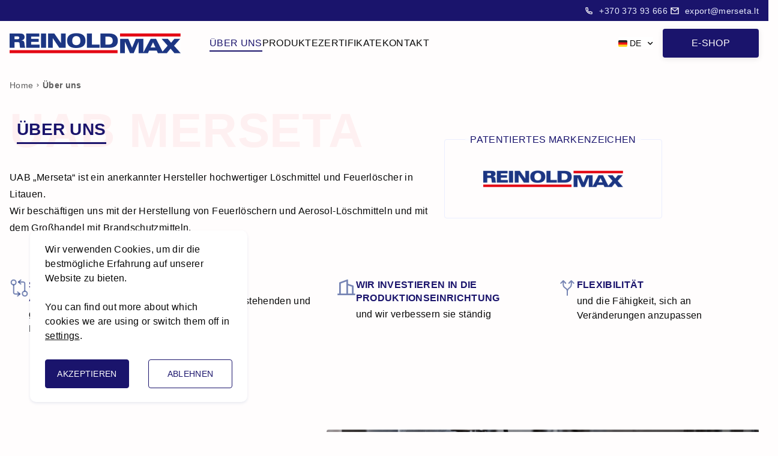

--- FILE ---
content_type: text/css
request_url: https://merseta.lt/wp-content/uploads/elementor/css/post-6.css
body_size: 675
content:
.elementor-kit-6{--e-global-color-primary:#1A146C;--e-global-color-secondary:#EAEEFF;--e-global-color-text:#090909;--e-global-color-accent:#D72105;--e-global-color-0527e0c:#FFFDFD;--e-global-typography-primary-font-family:"Helvetica";--e-global-typography-primary-font-size:28px;--e-global-typography-primary-font-weight:700;--e-global-typography-primary-text-transform:uppercase;--e-global-typography-primary-letter-spacing:0.28px;--e-global-typography-secondary-font-family:"Helvetica";--e-global-typography-secondary-font-size:16px;--e-global-typography-secondary-font-weight:700;--e-global-typography-secondary-text-transform:uppercase;--e-global-typography-secondary-line-height:22px;--e-global-typography-secondary-letter-spacing:0.32px;--e-global-typography-text-font-family:"Helvetica";--e-global-typography-text-font-size:16px;--e-global-typography-text-font-weight:400;--e-global-typography-text-line-height:28px;--e-global-typography-text-letter-spacing:0.36px;--e-global-typography-accent-font-family:"Helvetica";--e-global-typography-accent-font-size:16px;--e-global-typography-accent-font-weight:700;--e-global-typography-accent-line-height:24px;--e-global-typography-accent-letter-spacing:0.32px;background-color:var( --e-global-color-0527e0c );}.elementor-kit-6 button,.elementor-kit-6 input[type="button"],.elementor-kit-6 input[type="submit"],.elementor-kit-6 .elementor-button{background-color:var( --e-global-color-primary );font-family:var( --e-global-typography-secondary-font-family ), Sans-serif;font-size:var( --e-global-typography-secondary-font-size );font-weight:var( --e-global-typography-secondary-font-weight );text-transform:var( --e-global-typography-secondary-text-transform );line-height:var( --e-global-typography-secondary-line-height );letter-spacing:var( --e-global-typography-secondary-letter-spacing );color:var( --e-global-color-0527e0c );box-shadow:0px 2px 10px 0px rgba(0, 0, 0, 0.1);border-style:solid;border-width:2px 2px 2px 2px;border-color:var( --e-global-color-primary );border-radius:4px 4px 4px 4px;padding:10px 22px 10px 22px;}.elementor-kit-6 button:hover,.elementor-kit-6 button:focus,.elementor-kit-6 input[type="button"]:hover,.elementor-kit-6 input[type="button"]:focus,.elementor-kit-6 input[type="submit"]:hover,.elementor-kit-6 input[type="submit"]:focus,.elementor-kit-6 .elementor-button:hover,.elementor-kit-6 .elementor-button:focus{background-color:var( --e-global-color-0527e0c );color:var( --e-global-color-text );border-style:solid;border-width:2px 2px 2px 2px;border-color:var( --e-global-color-primary );border-radius:4px 4px 4px 4px;}.elementor-kit-6 e-page-transition{background-color:#FFBC7D;}.elementor-section.elementor-section-boxed > .elementor-container{max-width:1520px;}.e-con{--container-max-width:1520px;--container-default-padding-top:0px;--container-default-padding-right:16px;--container-default-padding-bottom:0px;--container-default-padding-left:16px;}.elementor-widget:not(:last-child){margin-block-end:24px;}.elementor-element{--widgets-spacing:24px 24px;--widgets-spacing-row:24px;--widgets-spacing-column:24px;}{}h1.entry-title{display:var(--page-title-display);}.site-header{padding-inline-end:0px;padding-inline-start:0px;}@media(max-width:1024px){.elementor-kit-6 button,.elementor-kit-6 input[type="button"],.elementor-kit-6 input[type="submit"],.elementor-kit-6 .elementor-button{font-size:var( --e-global-typography-secondary-font-size );line-height:var( --e-global-typography-secondary-line-height );letter-spacing:var( --e-global-typography-secondary-letter-spacing );}.elementor-section.elementor-section-boxed > .elementor-container{max-width:1024px;}.e-con{--container-max-width:1024px;}}@media(max-width:767px){.elementor-kit-6{--e-global-typography-primary-font-size:18px;--e-global-typography-primary-line-height:22px;--e-global-typography-primary-letter-spacing:0.36px;--e-global-typography-secondary-font-size:16px;--e-global-typography-secondary-line-height:22px;--e-global-typography-secondary-letter-spacing:0.32px;--e-global-typography-text-font-size:16px;--e-global-typography-text-line-height:28px;--e-global-typography-text-letter-spacing:0.32px;}.elementor-kit-6 button,.elementor-kit-6 input[type="button"],.elementor-kit-6 input[type="submit"],.elementor-kit-6 .elementor-button{font-size:var( --e-global-typography-secondary-font-size );line-height:var( --e-global-typography-secondary-line-height );letter-spacing:var( --e-global-typography-secondary-letter-spacing );}.elementor-section.elementor-section-boxed > .elementor-container{max-width:767px;}.e-con{--container-max-width:767px;}}

--- FILE ---
content_type: text/css
request_url: https://merseta.lt/wp-content/uploads/elementor/css/post-8782.css
body_size: 4180
content:
.elementor-8782 .elementor-element.elementor-element-db0a09b{--display:flex;--flex-direction:column;--container-widget-width:100%;--container-widget-height:initial;--container-widget-flex-grow:0;--container-widget-align-self:initial;--flex-wrap-mobile:wrap;--margin-top:23px;--margin-bottom:50px;--margin-left:0px;--margin-right:0px;--padding-top:0px;--padding-bottom:0px;--padding-left:16px;--padding-right:16px;}.elementor-widget-breadcrumbs{font-family:var( --e-global-typography-secondary-font-family ), Sans-serif;font-size:var( --e-global-typography-secondary-font-size );font-weight:var( --e-global-typography-secondary-font-weight );text-transform:var( --e-global-typography-secondary-text-transform );line-height:var( --e-global-typography-secondary-line-height );letter-spacing:var( --e-global-typography-secondary-letter-spacing );}.elementor-8782 .elementor-element.elementor-element-26c277b > .elementor-widget-container{margin:0px 0px 0px 0px;}.elementor-8782 .elementor-element.elementor-element-26c277b{font-family:"Helvetica", Sans-serif;font-size:14px;font-weight:400;text-transform:none;line-height:20px;letter-spacing:0.28px;color:#5C5C5C;}.elementor-8782 .elementor-element.elementor-element-26c277b a{color:#5C5C5C;}.elementor-8782 .elementor-element.elementor-element-2218373{--display:flex;--flex-direction:row;--container-widget-width:initial;--container-widget-height:100%;--container-widget-flex-grow:1;--container-widget-align-self:stretch;--flex-wrap-mobile:wrap;--gap:0px 0px;--row-gap:0px;--column-gap:0px;--margin-top:0px;--margin-bottom:46px;--margin-left:0px;--margin-right:0px;}.elementor-8782 .elementor-element.elementor-element-f03130f{--display:flex;--gap:0px 0px;--row-gap:0px;--column-gap:0px;--margin-top:0px;--margin-bottom:0px;--margin-left:0px;--margin-right:0px;--padding-top:0px;--padding-bottom:0px;--padding-left:0px;--padding-right:0px;}.elementor-8782 .elementor-element.elementor-element-f03130f.e-con{--flex-grow:0;--flex-shrink:0;}.elementor-widget-heading .elementor-heading-title{font-family:var( --e-global-typography-primary-font-family ), Sans-serif;font-size:var( --e-global-typography-primary-font-size );font-weight:var( --e-global-typography-primary-font-weight );text-transform:var( --e-global-typography-primary-text-transform );letter-spacing:var( --e-global-typography-primary-letter-spacing );color:var( --e-global-color-primary );}.elementor-8782 .elementor-element.elementor-element-59b91f8{width:100%;max-width:100%;}.elementor-8782 .elementor-element.elementor-element-59b91f8 .elementor-heading-title{font-family:"Helvetica", Sans-serif;font-size:80px;font-weight:700;text-transform:uppercase;letter-spacing:0.8px;color:#E406130D;}.elementor-8782 .elementor-element.elementor-element-db0994b{width:100%;max-width:100%;}.elementor-8782 .elementor-element.elementor-element-db0994b > .elementor-widget-container{margin:0px 0px 0px 12px;padding:0px 0px 0px 0px;}.elementor-8782 .elementor-element.elementor-element-db0994b.elementor-element{--align-self:flex-start;}.elementor-8782 .elementor-element.elementor-element-db0994b .elementor-heading-title{font-family:var( --e-global-typography-primary-font-family ), Sans-serif;font-size:var( --e-global-typography-primary-font-size );font-weight:var( --e-global-typography-primary-font-weight );text-transform:var( --e-global-typography-primary-text-transform );letter-spacing:var( --e-global-typography-primary-letter-spacing );}.elementor-widget-text-editor{font-family:var( --e-global-typography-text-font-family ), Sans-serif;font-size:var( --e-global-typography-text-font-size );font-weight:var( --e-global-typography-text-font-weight );line-height:var( --e-global-typography-text-line-height );letter-spacing:var( --e-global-typography-text-letter-spacing );color:var( --e-global-color-text );}.elementor-widget-text-editor.elementor-drop-cap-view-stacked .elementor-drop-cap{background-color:var( --e-global-color-primary );}.elementor-widget-text-editor.elementor-drop-cap-view-framed .elementor-drop-cap, .elementor-widget-text-editor.elementor-drop-cap-view-default .elementor-drop-cap{color:var( --e-global-color-primary );border-color:var( --e-global-color-primary );}.elementor-8782 .elementor-element.elementor-element-01c1de3 > .elementor-widget-container{margin:52px 0px 0px 0px;}.elementor-8782 .elementor-element.elementor-element-005cac2{--display:flex;--justify-content:center;--align-items:center;--container-widget-width:calc( ( 1 - var( --container-widget-flex-grow ) ) * 100% );--padding-top:0px;--padding-bottom:0px;--padding-left:0px;--padding-right:0px;}.elementor-8782 .elementor-element.elementor-element-005cac2.e-con{--align-self:center;}.elementor-8782 .elementor-element.elementor-element-b7af5ca{--display:flex;--justify-content:center;--gap:0px 0px;--row-gap:0px;--column-gap:0px;border-style:solid;--border-style:solid;border-width:1px 1px 1px 1px;--border-top-width:1px;--border-right-width:1px;--border-bottom-width:1px;--border-left-width:1px;border-color:var( --e-global-color-secondary );--border-color:var( --e-global-color-secondary );--border-radius:4px 4px 4px 4px;--padding-top:40px;--padding-bottom:40px;--padding-left:64px;--padding-right:64px;}.elementor-8782 .elementor-element.elementor-element-54adee7.elementor-element{--align-self:center;}.elementor-8782 .elementor-element.elementor-element-54adee7 .elementor-heading-title{font-family:"Helvetica", Sans-serif;font-size:16px;font-weight:400;text-transform:uppercase;letter-spacing:0.32px;}.elementor-widget-image .widget-image-caption{color:var( --e-global-color-text );font-family:var( --e-global-typography-text-font-family ), Sans-serif;font-size:var( --e-global-typography-text-font-size );font-weight:var( --e-global-typography-text-font-weight );line-height:var( --e-global-typography-text-line-height );letter-spacing:var( --e-global-typography-text-letter-spacing );}.elementor-8782 .elementor-element.elementor-element-4f510d9{width:auto;max-width:auto;}.elementor-8782 .elementor-element.elementor-element-4f510d9.elementor-element{--align-self:center;}.elementor-8782 .elementor-element.elementor-element-4f510d9 img{width:233px;height:50px;object-fit:contain;object-position:center center;}.elementor-8782 .elementor-element.elementor-element-72e4def{--display:flex;--flex-direction:row;--container-widget-width:initial;--container-widget-height:100%;--container-widget-flex-grow:1;--container-widget-align-self:stretch;--flex-wrap-mobile:wrap;--justify-content:space-between;}.elementor-widget-icon-box.elementor-view-stacked .elementor-icon{background-color:var( --e-global-color-primary );}.elementor-widget-icon-box.elementor-view-framed .elementor-icon, .elementor-widget-icon-box.elementor-view-default .elementor-icon{fill:var( --e-global-color-primary );color:var( --e-global-color-primary );border-color:var( --e-global-color-primary );}.elementor-widget-icon-box .elementor-icon-box-title, .elementor-widget-icon-box .elementor-icon-box-title a{font-family:var( --e-global-typography-primary-font-family ), Sans-serif;font-size:var( --e-global-typography-primary-font-size );font-weight:var( --e-global-typography-primary-font-weight );text-transform:var( --e-global-typography-primary-text-transform );letter-spacing:var( --e-global-typography-primary-letter-spacing );}.elementor-widget-icon-box .elementor-icon-box-title{color:var( --e-global-color-primary );}.elementor-widget-icon-box:has(:hover) .elementor-icon-box-title,
					 .elementor-widget-icon-box:has(:focus) .elementor-icon-box-title{color:var( --e-global-color-primary );}.elementor-widget-icon-box .elementor-icon-box-description{font-family:var( --e-global-typography-text-font-family ), Sans-serif;font-size:var( --e-global-typography-text-font-size );font-weight:var( --e-global-typography-text-font-weight );line-height:var( --e-global-typography-text-line-height );letter-spacing:var( --e-global-typography-text-letter-spacing );color:var( --e-global-color-text );}.elementor-8782 .elementor-element.elementor-element-2029a7f > .elementor-widget-container{margin:0px 0px 0px 0px;padding:24px 0px 24px 0px;}.elementor-8782 .elementor-element.elementor-element-2029a7f .elementor-icon-box-wrapper{align-items:start;}.elementor-8782 .elementor-element.elementor-element-2029a7f{--icon-box-icon-margin:16px;}.elementor-8782 .elementor-element.elementor-element-2029a7f .elementor-icon-box-title{margin-block-end:4px;}.elementor-8782 .elementor-element.elementor-element-2029a7f .elementor-icon{font-size:32px;}.elementor-8782 .elementor-element.elementor-element-2029a7f .elementor-icon-box-title, .elementor-8782 .elementor-element.elementor-element-2029a7f .elementor-icon-box-title a{font-family:var( --e-global-typography-secondary-font-family ), Sans-serif;font-size:var( --e-global-typography-secondary-font-size );font-weight:var( --e-global-typography-secondary-font-weight );text-transform:var( --e-global-typography-secondary-text-transform );line-height:var( --e-global-typography-secondary-line-height );letter-spacing:var( --e-global-typography-secondary-letter-spacing );}.elementor-8782 .elementor-element.elementor-element-2029a7f .elementor-icon-box-description{font-family:"Helvetica", Sans-serif;font-size:16px;font-weight:400;line-height:24px;letter-spacing:0.32px;}.elementor-8782 .elementor-element.elementor-element-3bc1018 > .elementor-widget-container{margin:0px 0px 0px 0px;padding:24px 0px 24px 0px;}.elementor-8782 .elementor-element.elementor-element-3bc1018 .elementor-icon-box-wrapper{align-items:start;}.elementor-8782 .elementor-element.elementor-element-3bc1018{--icon-box-icon-margin:16px;}.elementor-8782 .elementor-element.elementor-element-3bc1018 .elementor-icon-box-title{margin-block-end:4px;}.elementor-8782 .elementor-element.elementor-element-3bc1018 .elementor-icon{font-size:32px;}.elementor-8782 .elementor-element.elementor-element-3bc1018 .elementor-icon-box-title, .elementor-8782 .elementor-element.elementor-element-3bc1018 .elementor-icon-box-title a{font-family:var( --e-global-typography-secondary-font-family ), Sans-serif;font-size:var( --e-global-typography-secondary-font-size );font-weight:var( --e-global-typography-secondary-font-weight );text-transform:var( --e-global-typography-secondary-text-transform );line-height:var( --e-global-typography-secondary-line-height );letter-spacing:var( --e-global-typography-secondary-letter-spacing );}.elementor-8782 .elementor-element.elementor-element-3bc1018 .elementor-icon-box-description{font-family:"Helvetica", Sans-serif;font-size:16px;font-weight:400;line-height:24px;letter-spacing:0.32px;}.elementor-8782 .elementor-element.elementor-element-5d62ca4 > .elementor-widget-container{margin:0px 0px 0px 0px;padding:24px 0px 24px 0px;}.elementor-8782 .elementor-element.elementor-element-5d62ca4 .elementor-icon-box-wrapper{align-items:start;}.elementor-8782 .elementor-element.elementor-element-5d62ca4{--icon-box-icon-margin:16px;}.elementor-8782 .elementor-element.elementor-element-5d62ca4 .elementor-icon-box-title{margin-block-end:4px;}.elementor-8782 .elementor-element.elementor-element-5d62ca4 .elementor-icon{font-size:32px;}.elementor-8782 .elementor-element.elementor-element-5d62ca4 .elementor-icon-box-title, .elementor-8782 .elementor-element.elementor-element-5d62ca4 .elementor-icon-box-title a{font-family:var( --e-global-typography-secondary-font-family ), Sans-serif;font-size:var( --e-global-typography-secondary-font-size );font-weight:var( --e-global-typography-secondary-font-weight );text-transform:var( --e-global-typography-secondary-text-transform );line-height:var( --e-global-typography-secondary-line-height );letter-spacing:var( --e-global-typography-secondary-letter-spacing );}.elementor-8782 .elementor-element.elementor-element-5d62ca4 .elementor-icon-box-description{font-family:"Helvetica", Sans-serif;font-size:16px;font-weight:400;line-height:24px;letter-spacing:0.32px;}.elementor-8782 .elementor-element.elementor-element-c5b416b > .elementor-widget-container{margin:0px 0px 0px 0px;padding:24px 0px 24px 0px;}.elementor-8782 .elementor-element.elementor-element-c5b416b .elementor-icon-box-wrapper{align-items:start;}.elementor-8782 .elementor-element.elementor-element-c5b416b{--icon-box-icon-margin:16px;}.elementor-8782 .elementor-element.elementor-element-c5b416b .elementor-icon-box-title{margin-block-end:4px;}.elementor-8782 .elementor-element.elementor-element-c5b416b .elementor-icon{font-size:32px;}.elementor-8782 .elementor-element.elementor-element-c5b416b .elementor-icon-box-title, .elementor-8782 .elementor-element.elementor-element-c5b416b .elementor-icon-box-title a{font-family:var( --e-global-typography-secondary-font-family ), Sans-serif;font-size:var( --e-global-typography-secondary-font-size );font-weight:var( --e-global-typography-secondary-font-weight );text-transform:var( --e-global-typography-secondary-text-transform );line-height:var( --e-global-typography-secondary-line-height );letter-spacing:var( --e-global-typography-secondary-letter-spacing );}.elementor-8782 .elementor-element.elementor-element-c5b416b .elementor-icon-box-description{font-family:"Helvetica", Sans-serif;font-size:16px;font-weight:400;line-height:24px;letter-spacing:0.32px;}.elementor-8782 .elementor-element.elementor-element-ea410ca{--display:flex;--flex-direction:column;--container-widget-width:100%;--container-widget-height:initial;--container-widget-flex-grow:0;--container-widget-align-self:initial;--flex-wrap-mobile:wrap;--justify-content:center;--margin-top:132px;--margin-bottom:178px;--margin-left:0px;--margin-right:0px;}.elementor-8782 .elementor-element.elementor-element-360baa1{--display:flex;--min-height:288px;--flex-direction:row;--container-widget-width:initial;--container-widget-height:100%;--container-widget-flex-grow:1;--container-widget-align-self:stretch;--flex-wrap-mobile:wrap;}.elementor-8782 .elementor-element.elementor-element-3f90018{--display:flex;--min-height:223px;--justify-content:center;--gap:20px 20px;--row-gap:20px;--column-gap:20px;border-style:solid;--border-style:solid;border-width:1px 1px 1px 1px;--border-top-width:1px;--border-right-width:1px;--border-bottom-width:1px;--border-left-width:1px;border-color:var( --e-global-color-secondary );--border-color:var( --e-global-color-secondary );--border-radius:4px 4px 4px 4px;box-shadow:0px 2px 12px 0px rgba(0, 0, 0, 0.15);--padding-top:16px;--padding-bottom:16px;--padding-left:48px;--padding-right:48px;}.elementor-8782 .elementor-element.elementor-element-3f90018:not(.elementor-motion-effects-element-type-background), .elementor-8782 .elementor-element.elementor-element-3f90018 > .elementor-motion-effects-container > .elementor-motion-effects-layer{background-color:transparent;background-image:linear-gradient(90deg, #FFFDFD00 30%, #FFFDFDE6 60%);}.elementor-8782 .elementor-element.elementor-element-3f90018.e-con{--align-self:center;}.elementor-8782 .elementor-element.elementor-element-870c9ac{width:auto;max-width:auto;}.elementor-8782 .elementor-element.elementor-element-870c9ac.elementor-element{--align-self:flex-start;}.elementor-8782 .elementor-element.elementor-element-870c9ac .elementor-heading-title{font-family:var( --e-global-typography-secondary-font-family ), Sans-serif;font-size:var( --e-global-typography-secondary-font-size );font-weight:var( --e-global-typography-secondary-font-weight );text-transform:var( --e-global-typography-secondary-text-transform );line-height:var( --e-global-typography-secondary-line-height );letter-spacing:var( --e-global-typography-secondary-letter-spacing );}.elementor-8782 .elementor-element.elementor-element-3b665bd{font-family:"Helvetica", Sans-serif;font-size:16px;font-weight:400;line-height:24px;letter-spacing:0.32px;}.elementor-8782 .elementor-element.elementor-element-3c7ba0f > .elementor-widget-container{margin:0px 0px 0px 0px;padding:0px 0px 0px 0px;}.elementor-8782 .elementor-element.elementor-element-3c7ba0f img{width:100%;height:288px;object-fit:cover;object-position:center center;border-radius:4px 4px 4px 4px;}.elementor-8782 .elementor-element.elementor-element-1732c7b{--display:flex;--min-height:288px;--flex-direction:row;--container-widget-width:initial;--container-widget-height:100%;--container-widget-flex-grow:1;--container-widget-align-self:stretch;--flex-wrap-mobile:wrap;}.elementor-8782 .elementor-element.elementor-element-8c2ec4c{--display:flex;--min-height:223px;--justify-content:center;--gap:20px 20px;--row-gap:20px;--column-gap:20px;border-style:solid;--border-style:solid;border-width:1px 1px 1px 1px;--border-top-width:1px;--border-right-width:1px;--border-bottom-width:1px;--border-left-width:1px;border-color:var( --e-global-color-secondary );--border-color:var( --e-global-color-secondary );--border-radius:4px 4px 4px 4px;box-shadow:0px 2px 12px 0px rgba(0, 0, 0, 0.15);--padding-top:16px;--padding-bottom:16px;--padding-left:48px;--padding-right:48px;}.elementor-8782 .elementor-element.elementor-element-8c2ec4c:not(.elementor-motion-effects-element-type-background), .elementor-8782 .elementor-element.elementor-element-8c2ec4c > .elementor-motion-effects-container > .elementor-motion-effects-layer{background-color:transparent;background-image:linear-gradient(90deg, #FFFDFD00 30%, #FFFDFDE6 60%);}.elementor-8782 .elementor-element.elementor-element-8c2ec4c.e-con{--align-self:center;}.elementor-8782 .elementor-element.elementor-element-941a4b4{width:auto;max-width:auto;}.elementor-8782 .elementor-element.elementor-element-941a4b4.elementor-element{--align-self:flex-start;}.elementor-8782 .elementor-element.elementor-element-941a4b4 .elementor-heading-title{font-family:var( --e-global-typography-secondary-font-family ), Sans-serif;font-size:var( --e-global-typography-secondary-font-size );font-weight:var( --e-global-typography-secondary-font-weight );text-transform:var( --e-global-typography-secondary-text-transform );line-height:var( --e-global-typography-secondary-line-height );letter-spacing:var( --e-global-typography-secondary-letter-spacing );}.elementor-8782 .elementor-element.elementor-element-ae50565 > .elementor-widget-container{margin:0px 0px 0px 0px;padding:0px 0px 0px 0px;}.elementor-8782 .elementor-element.elementor-element-ae50565{font-family:"Helvetica", Sans-serif;font-size:16px;font-weight:400;line-height:24px;letter-spacing:0.32px;}.elementor-8782 .elementor-element.elementor-element-391e7e4 > .elementor-widget-container{margin:0px 0px 0px 0px;padding:0px 0px 0px 0px;}.elementor-8782 .elementor-element.elementor-element-391e7e4 img{width:100%;height:288px;object-fit:cover;object-position:center center;border-radius:4px 4px 4px 4px;}.elementor-8782 .elementor-element.elementor-element-1a5d7cc{--display:flex;--flex-direction:column;--container-widget-width:100%;--container-widget-height:initial;--container-widget-flex-grow:0;--container-widget-align-self:initial;--flex-wrap-mobile:wrap;--gap:55px 0px;--row-gap:55px;--column-gap:0px;--margin-top:150px;--margin-bottom:200px;--margin-left:0px;--margin-right:0px;}.elementor-8782 .elementor-element.elementor-element-c580ebe{width:100%;max-width:100%;}.elementor-8782 .elementor-element.elementor-element-c580ebe .elementor-heading-title{font-family:"Helvetica", Sans-serif;font-size:80px;font-weight:700;text-transform:uppercase;letter-spacing:1.6px;color:#E406130D;}.elementor-8782 .elementor-element.elementor-element-f6e6d7a{width:100%;max-width:100%;}.elementor-8782 .elementor-element.elementor-element-f6e6d7a > .elementor-widget-container{margin:0px 0px 0px 12px;padding:0px 0px 0px 0px;}.elementor-8782 .elementor-element.elementor-element-f6e6d7a.elementor-element{--align-self:flex-start;}.elementor-8782 .elementor-element.elementor-element-f6e6d7a .elementor-heading-title{font-family:var( --e-global-typography-primary-font-family ), Sans-serif;font-size:var( --e-global-typography-primary-font-size );font-weight:var( --e-global-typography-primary-font-weight );text-transform:var( --e-global-typography-primary-text-transform );letter-spacing:var( --e-global-typography-primary-letter-spacing );}.elementor-widget-tabs .elementor-tab-title, .elementor-widget-tabs .elementor-tab-title a{color:var( --e-global-color-primary );}.elementor-widget-tabs .elementor-tab-title.elementor-active,
					 .elementor-widget-tabs .elementor-tab-title.elementor-active a{color:var( --e-global-color-accent );}.elementor-widget-tabs .elementor-tab-title{font-family:var( --e-global-typography-primary-font-family ), Sans-serif;font-size:var( --e-global-typography-primary-font-size );font-weight:var( --e-global-typography-primary-font-weight );text-transform:var( --e-global-typography-primary-text-transform );letter-spacing:var( --e-global-typography-primary-letter-spacing );}.elementor-widget-tabs .elementor-tab-content{color:var( --e-global-color-text );font-family:var( --e-global-typography-text-font-family ), Sans-serif;font-size:var( --e-global-typography-text-font-size );font-weight:var( --e-global-typography-text-font-weight );line-height:var( --e-global-typography-text-line-height );letter-spacing:var( --e-global-typography-text-letter-spacing );}.elementor-8782 .elementor-element.elementor-element-1391ba5 > .elementor-widget-container{margin:0px 0px 0px 0px;padding:0px 0px 0px 0px;}.elementor-8782 .elementor-element.elementor-element-1391ba5 .elementor-tab-title, .elementor-8782 .elementor-element.elementor-element-1391ba5 .elementor-tab-title:before, .elementor-8782 .elementor-element.elementor-element-1391ba5 .elementor-tab-title:after, .elementor-8782 .elementor-element.elementor-element-1391ba5 .elementor-tab-content, .elementor-8782 .elementor-element.elementor-element-1391ba5 .elementor-tabs-content-wrapper{border-width:0px;}.elementor-8782 .elementor-element.elementor-element-1391ba5 .elementor-tab-title, .elementor-8782 .elementor-element.elementor-element-1391ba5 .elementor-tab-title a{color:#5C5C5C;}.elementor-8782 .elementor-element.elementor-element-1391ba5 .elementor-tab-title.elementor-active,
					 .elementor-8782 .elementor-element.elementor-element-1391ba5 .elementor-tab-title.elementor-active a{color:var( --e-global-color-primary );}.elementor-8782 .elementor-element.elementor-element-1391ba5 .elementor-tab-title{font-family:"Helvetica", Sans-serif;font-size:18px;font-weight:400;text-transform:uppercase;line-height:24px;letter-spacing:0.36px;}.elementor-8782 .elementor-element.elementor-element-efb8dcc{--display:flex;--flex-direction:row;--container-widget-width:calc( ( 1 - var( --container-widget-flex-grow ) ) * 100% );--container-widget-height:100%;--container-widget-flex-grow:1;--container-widget-align-self:stretch;--flex-wrap-mobile:wrap;--align-items:flex-end;}.elementor-8782 .elementor-element.elementor-element-8e8a0ca{--display:flex;--gap:0px 0px;--row-gap:0px;--column-gap:0px;--margin-top:0px;--margin-bottom:0px;--margin-left:0px;--margin-right:0px;--padding-top:0px;--padding-bottom:0px;--padding-left:0px;--padding-right:0px;}.elementor-8782 .elementor-element.elementor-element-8e8a0ca.e-con{--flex-grow:0;--flex-shrink:0;}.elementor-8782 .elementor-element.elementor-element-695aa36{width:100%;max-width:100%;}.elementor-8782 .elementor-element.elementor-element-695aa36 .elementor-heading-title{font-family:"Helvetica", Sans-serif;font-size:80px;font-weight:700;text-transform:uppercase;letter-spacing:1.6px;color:#E406130D;}.elementor-8782 .elementor-element.elementor-element-702721a{width:100%;max-width:100%;}.elementor-8782 .elementor-element.elementor-element-702721a > .elementor-widget-container{margin:0px 0px 0px 12px;padding:0px 0px 0px 0px;}.elementor-8782 .elementor-element.elementor-element-702721a.elementor-element{--align-self:flex-start;}.elementor-8782 .elementor-element.elementor-element-702721a .elementor-heading-title{font-family:var( --e-global-typography-primary-font-family ), Sans-serif;font-size:var( --e-global-typography-primary-font-size );font-weight:var( --e-global-typography-primary-font-weight );text-transform:var( --e-global-typography-primary-text-transform );letter-spacing:var( --e-global-typography-primary-letter-spacing );}.elementor-8782 .elementor-element.elementor-element-35dde51 > .elementor-widget-container{margin:52px 0px 32px 0px;}.elementor-widget-button .elementor-button{background-color:var( --e-global-color-accent );font-family:var( --e-global-typography-accent-font-family ), Sans-serif;font-size:var( --e-global-typography-accent-font-size );font-weight:var( --e-global-typography-accent-font-weight );line-height:var( --e-global-typography-accent-line-height );letter-spacing:var( --e-global-typography-accent-letter-spacing );}.elementor-8782 .elementor-element.elementor-element-c01f43a .elementor-button{background-color:var( --e-global-color-primary );font-family:"Helvetica", Sans-serif;font-size:16px;font-weight:400;line-height:150%;letter-spacing:0.32px;box-shadow:0px 2px 10px 0px rgba(0, 0, 0, 0.1);border-style:solid;border-width:2px 2px 2px 2px;border-color:var( --e-global-color-primary );border-radius:4px 4px 4px 4px;padding:10px 22px 10px 22px;}.elementor-8782 .elementor-element.elementor-element-c01f43a .elementor-button:hover, .elementor-8782 .elementor-element.elementor-element-c01f43a .elementor-button:focus{background-color:var( --e-global-color-0527e0c );color:var( --e-global-color-primary );border-color:var( --e-global-color-primary );}.elementor-8782 .elementor-element.elementor-element-c01f43a{width:auto;max-width:auto;}.elementor-8782 .elementor-element.elementor-element-c01f43a.elementor-element{--align-self:flex-start;}.elementor-8782 .elementor-element.elementor-element-c01f43a .elementor-button-content-wrapper{flex-direction:row;}.elementor-8782 .elementor-element.elementor-element-c01f43a .elementor-button:hover svg, .elementor-8782 .elementor-element.elementor-element-c01f43a .elementor-button:focus svg{fill:var( --e-global-color-primary );}.elementor-8782 .elementor-element.elementor-element-a07566d{--display:flex;--margin-top:0px;--margin-bottom:0px;--margin-left:0px;--margin-right:0px;--padding-top:0px;--padding-bottom:0px;--padding-left:0px;--padding-right:0px;}.elementor-8782 .elementor-element.elementor-element-a07566d.e-con{--align-self:center;}.elementor-8782 .elementor-element.elementor-element-fbef996 > .elementor-widget-container{margin:0px 0px 0px 0px;padding:0px 0px 0px 0px;}.elementor-8782 .elementor-element.elementor-element-fbef996 img{width:100%;}.elementor-8782 .elementor-element.elementor-element-c25f105{--display:flex;--flex-direction:row;--container-widget-width:calc( ( 1 - var( --container-widget-flex-grow ) ) * 100% );--container-widget-height:100%;--container-widget-flex-grow:1;--container-widget-align-self:stretch;--flex-wrap-mobile:wrap;--justify-content:space-between;--align-items:center;--margin-top:170px;--margin-bottom:170px;--margin-left:0px;--margin-right:0px;--padding-top:0px;--padding-bottom:0px;--padding-left:16px;--padding-right:16px;}.elementor-8782 .elementor-element.elementor-element-7b03792{--display:flex;--gap:0px 0px;--row-gap:0px;--column-gap:0px;--margin-top:24px;--margin-bottom:0px;--margin-left:0px;--margin-right:0px;--padding-top:0px;--padding-bottom:0px;--padding-left:0px;--padding-right:16px;}.elementor-8782 .elementor-element.elementor-element-7b03792.e-con{--flex-grow:0;--flex-shrink:0;}.elementor-8782 .elementor-element.elementor-element-8392b99{width:auto;max-width:auto;}.elementor-8782 .elementor-element.elementor-element-8392b99 > .elementor-widget-container{margin:0px 0px 0px 12px;}.elementor-8782 .elementor-element.elementor-element-8392b99.elementor-element{--align-self:flex-start;}.elementor-8782 .elementor-element.elementor-element-5add14c .elementor-heading-title{font-family:"Helvetica", Sans-serif;font-size:80px;font-weight:700;text-transform:uppercase;letter-spacing:0.8px;color:#E406130D;}.elementor-8782 .elementor-element.elementor-element-c3291e8 > .elementor-widget-container{margin:40px 0px 32px 0px;}.elementor-8782 .elementor-element.elementor-element-c3291e8{font-family:"Helvetica", Sans-serif;font-size:16px;font-weight:400;line-height:24px;letter-spacing:0.32px;}.elementor-8782 .elementor-element.elementor-element-1045b20 .elementor-button{background-color:var( --e-global-color-primary );font-family:"Helvetica", Sans-serif;font-size:16px;font-weight:400;line-height:150%;letter-spacing:0.32px;box-shadow:0px 2px 10px 0px rgba(0, 0, 0, 0.1);border-style:solid;border-width:2px 2px 2px 2px;border-color:var( --e-global-color-primary );border-radius:4px 4px 4px 4px;padding:10px 22px 10px 22px;}.elementor-8782 .elementor-element.elementor-element-1045b20 .elementor-button:hover, .elementor-8782 .elementor-element.elementor-element-1045b20 .elementor-button:focus{background-color:var( --e-global-color-0527e0c );color:var( --e-global-color-primary );border-color:var( --e-global-color-primary );}.elementor-8782 .elementor-element.elementor-element-1045b20{width:auto;max-width:auto;}.elementor-8782 .elementor-element.elementor-element-1045b20.elementor-element{--align-self:flex-start;}.elementor-8782 .elementor-element.elementor-element-1045b20 .elementor-button-content-wrapper{flex-direction:row;}.elementor-8782 .elementor-element.elementor-element-1045b20 .elementor-button:hover svg, .elementor-8782 .elementor-element.elementor-element-1045b20 .elementor-button:focus svg{fill:var( --e-global-color-primary );}.elementor-8782 .elementor-element.elementor-element-0836d8a{--display:flex;--gap:0px 0px;--row-gap:0px;--column-gap:0px;--margin-top:0%;--margin-bottom:0%;--margin-left:0%;--margin-right:9.21%;--padding-top:0px;--padding-bottom:0px;--padding-left:0px;--padding-right:0px;}.elementor-8782 .elementor-element.elementor-element-0836d8a.e-con{--order:-99999 /* order start hack */;}.elementor-widget-icon.elementor-view-stacked .elementor-icon{background-color:var( --e-global-color-primary );}.elementor-widget-icon.elementor-view-framed .elementor-icon, .elementor-widget-icon.elementor-view-default .elementor-icon{color:var( --e-global-color-primary );border-color:var( --e-global-color-primary );}.elementor-widget-icon.elementor-view-framed .elementor-icon, .elementor-widget-icon.elementor-view-default .elementor-icon svg{fill:var( --e-global-color-primary );}.elementor-8782 .elementor-element.elementor-element-ce365dc .elementor-icon-wrapper{text-align:center;}.elementor-8782 .elementor-element.elementor-element-ce365dc .elementor-icon-wrapper svg{width:auto;}:root{--page-title-display:none;}@media(max-width:1024px){.elementor-widget-breadcrumbs{font-size:var( --e-global-typography-secondary-font-size );line-height:var( --e-global-typography-secondary-line-height );letter-spacing:var( --e-global-typography-secondary-letter-spacing );}.elementor-widget-heading .elementor-heading-title{font-size:var( --e-global-typography-primary-font-size );letter-spacing:var( --e-global-typography-primary-letter-spacing );}.elementor-8782 .elementor-element.elementor-element-59b91f8 .elementor-heading-title{font-size:54px;}.elementor-8782 .elementor-element.elementor-element-db0994b .elementor-heading-title{font-size:var( --e-global-typography-primary-font-size );letter-spacing:var( --e-global-typography-primary-letter-spacing );}.elementor-widget-text-editor{font-size:var( --e-global-typography-text-font-size );line-height:var( --e-global-typography-text-line-height );letter-spacing:var( --e-global-typography-text-letter-spacing );}.elementor-8782 .elementor-element.elementor-element-b7af5ca{--margin-top:0px;--margin-bottom:0px;--margin-left:0px;--margin-right:0px;--padding-top:32px;--padding-bottom:32px;--padding-left:20px;--padding-right:20px;}.elementor-widget-image .widget-image-caption{font-size:var( --e-global-typography-text-font-size );line-height:var( --e-global-typography-text-line-height );letter-spacing:var( --e-global-typography-text-letter-spacing );}.elementor-widget-icon-box .elementor-icon-box-title, .elementor-widget-icon-box .elementor-icon-box-title a{font-size:var( --e-global-typography-primary-font-size );letter-spacing:var( --e-global-typography-primary-letter-spacing );}.elementor-widget-icon-box .elementor-icon-box-description{font-size:var( --e-global-typography-text-font-size );line-height:var( --e-global-typography-text-line-height );letter-spacing:var( --e-global-typography-text-letter-spacing );}.elementor-8782 .elementor-element.elementor-element-2029a7f .elementor-icon-box-title, .elementor-8782 .elementor-element.elementor-element-2029a7f .elementor-icon-box-title a{font-size:var( --e-global-typography-secondary-font-size );line-height:var( --e-global-typography-secondary-line-height );letter-spacing:var( --e-global-typography-secondary-letter-spacing );}.elementor-8782 .elementor-element.elementor-element-3bc1018 .elementor-icon-box-title, .elementor-8782 .elementor-element.elementor-element-3bc1018 .elementor-icon-box-title a{font-size:var( --e-global-typography-secondary-font-size );line-height:var( --e-global-typography-secondary-line-height );letter-spacing:var( --e-global-typography-secondary-letter-spacing );}.elementor-8782 .elementor-element.elementor-element-5d62ca4 .elementor-icon-box-title, .elementor-8782 .elementor-element.elementor-element-5d62ca4 .elementor-icon-box-title a{font-size:var( --e-global-typography-secondary-font-size );line-height:var( --e-global-typography-secondary-line-height );letter-spacing:var( --e-global-typography-secondary-letter-spacing );}.elementor-8782 .elementor-element.elementor-element-c5b416b .elementor-icon-box-title, .elementor-8782 .elementor-element.elementor-element-c5b416b .elementor-icon-box-title a{font-size:var( --e-global-typography-secondary-font-size );line-height:var( --e-global-typography-secondary-line-height );letter-spacing:var( --e-global-typography-secondary-letter-spacing );}.elementor-8782 .elementor-element.elementor-element-ea410ca{--margin-top:60px;--margin-bottom:100px;--margin-left:0px;--margin-right:0px;}.elementor-8782 .elementor-element.elementor-element-360baa1{--margin-top:0px;--margin-bottom:127px;--margin-left:0px;--margin-right:0px;--padding-top:0px;--padding-bottom:0px;--padding-left:16px;--padding-right:16px;}.elementor-8782 .elementor-element.elementor-element-3f90018{--margin-top:0px;--margin-bottom:0px;--margin-left:0px;--margin-right:0px;}.elementor-8782 .elementor-element.elementor-element-870c9ac .elementor-heading-title{font-size:var( --e-global-typography-secondary-font-size );line-height:var( --e-global-typography-secondary-line-height );letter-spacing:var( --e-global-typography-secondary-letter-spacing );}.elementor-8782 .elementor-element.elementor-element-1732c7b{--margin-top:0px;--margin-bottom:127px;--margin-left:0px;--margin-right:0px;--padding-top:0px;--padding-bottom:0px;--padding-left:0px;--padding-right:0px;}.elementor-8782 .elementor-element.elementor-element-8c2ec4c{--margin-top:0px;--margin-bottom:0px;--margin-left:0px;--margin-right:0px;}.elementor-8782 .elementor-element.elementor-element-941a4b4 .elementor-heading-title{font-size:var( --e-global-typography-secondary-font-size );line-height:var( --e-global-typography-secondary-line-height );letter-spacing:var( --e-global-typography-secondary-letter-spacing );}.elementor-8782 .elementor-element.elementor-element-1a5d7cc{--margin-top:100px;--margin-bottom:100px;--margin-left:0px;--margin-right:0px;}.elementor-8782 .elementor-element.elementor-element-c580ebe .elementor-heading-title{font-size:54px;}.elementor-8782 .elementor-element.elementor-element-f6e6d7a .elementor-heading-title{font-size:var( --e-global-typography-primary-font-size );letter-spacing:var( --e-global-typography-primary-letter-spacing );}.elementor-widget-tabs .elementor-tab-title{font-size:var( --e-global-typography-primary-font-size );letter-spacing:var( --e-global-typography-primary-letter-spacing );}.elementor-widget-tabs .elementor-tab-content{font-size:var( --e-global-typography-text-font-size );line-height:var( --e-global-typography-text-line-height );letter-spacing:var( --e-global-typography-text-letter-spacing );}.elementor-8782 .elementor-element.elementor-element-efb8dcc{--flex-direction:column;--container-widget-width:100%;--container-widget-height:initial;--container-widget-flex-grow:0;--container-widget-align-self:initial;--flex-wrap-mobile:wrap;}.elementor-8782 .elementor-element.elementor-element-8e8a0ca.e-con{--flex-grow:0;--flex-shrink:0;}.elementor-8782 .elementor-element.elementor-element-695aa36 .elementor-heading-title{font-size:54px;}.elementor-8782 .elementor-element.elementor-element-702721a .elementor-heading-title{font-size:var( --e-global-typography-primary-font-size );letter-spacing:var( --e-global-typography-primary-letter-spacing );}.elementor-widget-button .elementor-button{font-size:var( --e-global-typography-accent-font-size );line-height:var( --e-global-typography-accent-line-height );letter-spacing:var( --e-global-typography-accent-letter-spacing );}.elementor-8782 .elementor-element.elementor-element-fbef996 img{height:288px;object-fit:cover;}.elementor-8782 .elementor-element.elementor-element-c25f105{--flex-direction:column-reverse;--container-widget-width:100%;--container-widget-height:initial;--container-widget-flex-grow:0;--container-widget-align-self:initial;--flex-wrap-mobile:wrap;--gap:48px 0px;--row-gap:48px;--column-gap:0px;--margin-top:100px;--margin-bottom:100px;--margin-left:0px;--margin-right:0px;}.elementor-8782 .elementor-element.elementor-element-7b03792{--gap:0px 0px;--row-gap:0px;--column-gap:0px;}.elementor-8782 .elementor-element.elementor-element-5add14c .elementor-heading-title{font-size:54px;}.elementor-8782 .elementor-element.elementor-element-c3291e8 > .elementor-widget-container{margin:36px 0px 32px 0px;}.elementor-8782 .elementor-element.elementor-element-0836d8a{--margin-top:0%;--margin-bottom:0%;--margin-left:0%;--margin-right:0%;}}@media(max-width:767px){.elementor-widget-breadcrumbs{font-size:var( --e-global-typography-secondary-font-size );line-height:var( --e-global-typography-secondary-line-height );letter-spacing:var( --e-global-typography-secondary-letter-spacing );}.elementor-8782 .elementor-element.elementor-element-26c277b{font-size:12px;line-height:20px;letter-spacing:0.24px;}.elementor-8782 .elementor-element.elementor-element-2218373{--gap:0px 0px;--row-gap:0px;--column-gap:0px;}.elementor-8782 .elementor-element.elementor-element-f03130f{--margin-top:0px;--margin-bottom:36px;--margin-left:0px;--margin-right:0px;--padding-top:0px;--padding-bottom:0px;--padding-left:0px;--padding-right:0px;}.elementor-widget-heading .elementor-heading-title{font-size:var( --e-global-typography-primary-font-size );letter-spacing:var( --e-global-typography-primary-letter-spacing );}.elementor-8782 .elementor-element.elementor-element-59b91f8{text-align:left;}.elementor-8782 .elementor-element.elementor-element-59b91f8 .elementor-heading-title{font-size:32px;letter-spacing:0.64px;}.elementor-8782 .elementor-element.elementor-element-db0994b > .elementor-widget-container{margin:0px 0px 0px 0px;padding:0px 0px 0px 8px;}.elementor-8782 .elementor-element.elementor-element-db0994b.elementor-element{--align-self:flex-start;}.elementor-8782 .elementor-element.elementor-element-db0994b .elementor-heading-title{font-size:var( --e-global-typography-primary-font-size );letter-spacing:var( --e-global-typography-primary-letter-spacing );}.elementor-widget-text-editor{font-size:var( --e-global-typography-text-font-size );line-height:var( --e-global-typography-text-line-height );letter-spacing:var( --e-global-typography-text-letter-spacing );}.elementor-8782 .elementor-element.elementor-element-01c1de3 > .elementor-widget-container{margin:27px 0px 0px 0px;}.elementor-8782 .elementor-element.elementor-element-005cac2{--margin-top:0px;--margin-bottom:0px;--margin-left:0px;--margin-right:0px;}.elementor-8782 .elementor-element.elementor-element-b7af5ca{--min-height:92px;--padding-top:32px;--padding-bottom:32px;--padding-left:20px;--padding-right:20px;}.elementor-8782 .elementor-element.elementor-element-54adee7{text-align:left;}.elementor-8782 .elementor-element.elementor-element-54adee7 .elementor-heading-title{font-size:16px;letter-spacing:0.32px;}.elementor-widget-image .widget-image-caption{font-size:var( --e-global-typography-text-font-size );line-height:var( --e-global-typography-text-line-height );letter-spacing:var( --e-global-typography-text-letter-spacing );}.elementor-8782 .elementor-element.elementor-element-4f510d9.elementor-element{--align-self:flex-start;}.elementor-8782 .elementor-element.elementor-element-4f510d9 img{height:28px;}.elementor-8782 .elementor-element.elementor-element-72e4def{--flex-direction:column;--container-widget-width:calc( ( 1 - var( --container-widget-flex-grow ) ) * 100% );--container-widget-height:initial;--container-widget-flex-grow:0;--container-widget-align-self:initial;--flex-wrap-mobile:wrap;--align-items:flex-start;--gap:00px 00px;--row-gap:00px;--column-gap:00px;--margin-top:48px;--margin-bottom:72px;--margin-left:0px;--margin-right:0px;--padding-top:0px;--padding-bottom:0px;--padding-left:16px;--padding-right:16px;}.elementor-widget-icon-box .elementor-icon-box-title, .elementor-widget-icon-box .elementor-icon-box-title a{font-size:var( --e-global-typography-primary-font-size );letter-spacing:var( --e-global-typography-primary-letter-spacing );}.elementor-widget-icon-box .elementor-icon-box-description{font-size:var( --e-global-typography-text-font-size );line-height:var( --e-global-typography-text-line-height );letter-spacing:var( --e-global-typography-text-letter-spacing );}.elementor-8782 .elementor-element.elementor-element-2029a7f.elementor-element{--align-self:flex-start;}.elementor-8782 .elementor-element.elementor-element-2029a7f .elementor-icon-box-wrapper{text-align:left;}.elementor-8782 .elementor-element.elementor-element-2029a7f .elementor-icon-box-title, .elementor-8782 .elementor-element.elementor-element-2029a7f .elementor-icon-box-title a{font-size:var( --e-global-typography-secondary-font-size );line-height:var( --e-global-typography-secondary-line-height );letter-spacing:var( --e-global-typography-secondary-letter-spacing );}.elementor-8782 .elementor-element.elementor-element-2029a7f .elementor-icon-box-description{font-size:16px;line-height:28px;letter-spacing:0.32px;}.elementor-8782 .elementor-element.elementor-element-3bc1018 .elementor-icon-box-title, .elementor-8782 .elementor-element.elementor-element-3bc1018 .elementor-icon-box-title a{font-size:var( --e-global-typography-secondary-font-size );line-height:var( --e-global-typography-secondary-line-height );letter-spacing:var( --e-global-typography-secondary-letter-spacing );}.elementor-8782 .elementor-element.elementor-element-3bc1018 .elementor-icon-box-description{font-size:16px;line-height:28px;letter-spacing:0.32px;}.elementor-8782 .elementor-element.elementor-element-5d62ca4 .elementor-icon-box-title, .elementor-8782 .elementor-element.elementor-element-5d62ca4 .elementor-icon-box-title a{font-size:var( --e-global-typography-secondary-font-size );line-height:var( --e-global-typography-secondary-line-height );letter-spacing:var( --e-global-typography-secondary-letter-spacing );}.elementor-8782 .elementor-element.elementor-element-5d62ca4 .elementor-icon-box-description{font-size:16px;line-height:28px;letter-spacing:0.32px;}.elementor-8782 .elementor-element.elementor-element-c5b416b .elementor-icon-box-title, .elementor-8782 .elementor-element.elementor-element-c5b416b .elementor-icon-box-title a{font-size:var( --e-global-typography-secondary-font-size );line-height:var( --e-global-typography-secondary-line-height );letter-spacing:var( --e-global-typography-secondary-letter-spacing );}.elementor-8782 .elementor-element.elementor-element-c5b416b .elementor-icon-box-description{font-size:16px;line-height:28px;letter-spacing:0.32px;}.elementor-8782 .elementor-element.elementor-element-360baa1{--flex-direction:column;--container-widget-width:100%;--container-widget-height:initial;--container-widget-flex-grow:0;--container-widget-align-self:initial;--flex-wrap-mobile:wrap;--margin-top:0px;--margin-bottom:127px;--margin-left:0px;--margin-right:0px;--padding-top:0px;--padding-bottom:0px;--padding-left:0px;--padding-right:0px;}.elementor-8782 .elementor-element.elementor-element-3f90018{--width:calc(100% - 32px);--margin-top:0px;--margin-bottom:0px;--margin-left:16px;--margin-right:16px;--padding-top:40px;--padding-bottom:40px;--padding-left:16px;--padding-right:16px;}.elementor-8782 .elementor-element.elementor-element-870c9ac .elementor-heading-title{font-size:var( --e-global-typography-secondary-font-size );line-height:var( --e-global-typography-secondary-line-height );letter-spacing:var( --e-global-typography-secondary-letter-spacing );}.elementor-8782 .elementor-element.elementor-element-3b665bd{font-size:16px;line-height:28px;letter-spacing:0.32px;}.elementor-8782 .elementor-element.elementor-element-3c7ba0f img{height:203px;}.elementor-8782 .elementor-element.elementor-element-1732c7b{--flex-direction:column;--container-widget-width:100%;--container-widget-height:initial;--container-widget-flex-grow:0;--container-widget-align-self:initial;--flex-wrap-mobile:wrap;--margin-top:32px;--margin-bottom:127px;--margin-left:0px;--margin-right:0px;--padding-top:0px;--padding-bottom:0px;--padding-left:0px;--padding-right:0px;}.elementor-8782 .elementor-element.elementor-element-8c2ec4c{--width:calc(100% - 32px);--margin-top:0px;--margin-bottom:0px;--margin-left:16px;--margin-right:16px;--padding-top:40px;--padding-bottom:40px;--padding-left:16px;--padding-right:16px;}.elementor-8782 .elementor-element.elementor-element-941a4b4 .elementor-heading-title{font-size:var( --e-global-typography-secondary-font-size );line-height:var( --e-global-typography-secondary-line-height );letter-spacing:var( --e-global-typography-secondary-letter-spacing );}.elementor-8782 .elementor-element.elementor-element-ae50565{font-size:16px;line-height:28px;letter-spacing:0.32px;}.elementor-8782 .elementor-element.elementor-element-391e7e4 img{width:100%;height:203px;}.elementor-8782 .elementor-element.elementor-element-1a5d7cc{--gap:35px 0px;--row-gap:35px;--column-gap:0px;}.elementor-8782 .elementor-element.elementor-element-c580ebe{text-align:left;}.elementor-8782 .elementor-element.elementor-element-c580ebe .elementor-heading-title{font-size:32px;letter-spacing:0.64px;}.elementor-8782 .elementor-element.elementor-element-f6e6d7a > .elementor-widget-container{margin:0px 0px 0px 0px;padding:0px 0px 0px 8px;}.elementor-8782 .elementor-element.elementor-element-f6e6d7a.elementor-element{--align-self:flex-start;}.elementor-8782 .elementor-element.elementor-element-f6e6d7a .elementor-heading-title{font-size:var( --e-global-typography-primary-font-size );letter-spacing:var( --e-global-typography-primary-letter-spacing );}.elementor-widget-tabs .elementor-tab-title{font-size:var( --e-global-typography-primary-font-size );letter-spacing:var( --e-global-typography-primary-letter-spacing );}.elementor-widget-tabs .elementor-tab-content{font-size:var( --e-global-typography-text-font-size );line-height:var( --e-global-typography-text-line-height );letter-spacing:var( --e-global-typography-text-letter-spacing );}.elementor-8782 .elementor-element.elementor-element-1391ba5 .elementor-tab-title{font-size:18px;line-height:22px;letter-spacing:0.36px;}.elementor-8782 .elementor-element.elementor-element-695aa36{text-align:left;}.elementor-8782 .elementor-element.elementor-element-695aa36 .elementor-heading-title{font-size:32px;letter-spacing:0.64px;}.elementor-8782 .elementor-element.elementor-element-702721a > .elementor-widget-container{margin:0px 0px 0px 0px;padding:0px 0px 0px 8px;}.elementor-8782 .elementor-element.elementor-element-702721a.elementor-element{--align-self:flex-start;}.elementor-8782 .elementor-element.elementor-element-702721a .elementor-heading-title{font-size:var( --e-global-typography-primary-font-size );letter-spacing:var( --e-global-typography-primary-letter-spacing );}.elementor-widget-button .elementor-button{font-size:var( --e-global-typography-accent-font-size );line-height:var( --e-global-typography-accent-line-height );letter-spacing:var( --e-global-typography-accent-letter-spacing );}.elementor-8782 .elementor-element.elementor-element-c01f43a.elementor-element{--align-self:flex-start;}.elementor-8782 .elementor-element.elementor-element-fbef996 img{height:215px;}.elementor-8782 .elementor-element.elementor-element-c25f105{--gap:48px 0px;--row-gap:48px;--column-gap:0px;--margin-top:100px;--margin-bottom:100px;--margin-left:0px;--margin-right:0px;}.elementor-8782 .elementor-element.elementor-element-7b03792{--gap:0px 0px;--row-gap:0px;--column-gap:0px;}.elementor-8782 .elementor-element.elementor-element-8392b99 > .elementor-widget-container{margin:0px 0px 0px 0px;}.elementor-8782 .elementor-element.elementor-element-5add14c .elementor-heading-title{font-size:32px;letter-spacing:0.64px;}.elementor-8782 .elementor-element.elementor-element-c3291e8 > .elementor-widget-container{margin:24px 0px 24px 0px;}.elementor-8782 .elementor-element.elementor-element-c3291e8{font-size:16px;letter-spacing:0.32px;}.elementor-8782 .elementor-element.elementor-element-1045b20.elementor-element{--align-self:flex-start;}.elementor-8782 .elementor-element.elementor-element-0836d8a{--margin-top:0%;--margin-bottom:0%;--margin-left:0%;--margin-right:0%;}}@media(min-width:768px){.elementor-8782 .elementor-element.elementor-element-f03130f{--width:724px;}.elementor-8782 .elementor-element.elementor-element-b7af5ca{--width:max-content;}.elementor-8782 .elementor-element.elementor-element-3f90018{--width:800px;}.elementor-8782 .elementor-element.elementor-element-8c2ec4c{--width:800px;}.elementor-8782 .elementor-element.elementor-element-8e8a0ca{--width:724px;}.elementor-8782 .elementor-element.elementor-element-7b03792{--width:619px;}}@media(max-width:1024px) and (min-width:768px){.elementor-8782 .elementor-element.elementor-element-f03130f{--width:55%;}.elementor-8782 .elementor-element.elementor-element-b7af5ca{--width:100%;}.elementor-8782 .elementor-element.elementor-element-3f90018{--width:100%;}.elementor-8782 .elementor-element.elementor-element-1732c7b{--content-width:calc(100% - 32px);}.elementor-8782 .elementor-element.elementor-element-8c2ec4c{--width:100%;}.elementor-8782 .elementor-element.elementor-element-8e8a0ca{--width:100%;}.elementor-8782 .elementor-element.elementor-element-7b03792{--width:100%;}}/* Start custom CSS for heading, class: .elementor-element-54adee7 */@media only screen and (max-width: 767px){
    .contact-card-title{
        left: 19px;
    }
}/* End custom CSS */
/* Start custom CSS for container, class: .elementor-element-b7af5ca */@media only screen and (min-width: 768px) and (max-width: 1024px){
    .patent-text{
        max-width: 340px;
    }
}/* End custom CSS */
/* Start custom CSS for container, class: .elementor-element-72e4def */.about-pros-section .elementor-icon-box-title{
    margin: 0;
}/* End custom CSS */
/* Start custom CSS for container, class: .elementor-element-3f90018 */@media only screen and (max-width: 1025px){
    .about-text-block-wrapper{
        background: rgba(255,253,253, 0.9)!important;
    }
}/* End custom CSS */
/* Start custom CSS for container, class: .elementor-element-8c2ec4c */@media only screen and (max-width: 1025px){
    .about-text-block-wrapper{
        background: rgba(255,253,253, 0.9)!important;
    }
}
@media only screen and (min-width: 768px) and (max-width: 1024px){
    .about-text-block-wrapper{
        width: calc(100% + 32px)!important;
    }
}/* End custom CSS */
/* Start custom CSS for image, class: .elementor-element-391e7e4 */@media only screen and (max-width: 1024px){
    .about-text-block-image{
        width: 100%;
    }
}/* End custom CSS */
/* Start custom CSS for container, class: .elementor-element-1732c7b */@media only screen and (min-width: 1025px){
    .background-element.second.background-element::after{
        width: 369px;
        height: 144px;
        top: -99px;
        right: 69px;
        z-index: 2;
    }
}/* End custom CSS */
/* Start custom CSS for container, class: .elementor-element-ea410ca */.about-text-section h6{
    margin-top: 24px;
    font-weight: 400;
    font-size: 12px;
    line-height: 150%;
    letter-spacing: 0.24px;
}
.about-text-block-title::after{
    content: '';
    width: 66px;
    border-bottom: 1px solid var(--e-global-color-primary);
    position: absolute;
    right: -10px;
    top: 50%;
    transform: translate(100%, -50%);
}
@media only screen and (min-width: 1025px){
   .about-text-block-image{
        position: absolute;
        right: 0;
        top: 50%;
        transform: translateY(-50%);
        width: 57.7%;
    } 
}
@media only screen and (max-width: 1024px){
    .about-text-block-image{
        position: absolute;
        right: 0;
        bottom: -127px;
    } 
}
.about-text-block-image::before{
    content: '';
    position: absolute;
    top: 0;
    left: 0;
    right: 0;
    bottom: 0;
    background: linear-gradient(270deg, rgba(9, 9, 9, 0.60) 15.86%, rgba(9, 9, 9, 0.00) 110.09%);
}
.about-text-block-wrapper{
    position: relative;
    z-index: 2
}
.about-text-block-wrapper .elementor-text-editor>*:last-child{
    margin-bottom: 0;
}
.about-text-block:last-child .elementor-widget-image::after{
    content: '';
    position: absolute;
    width: 125px;
    height: 125px;
    border-bottom: 3px solid var(--e-global-color-primary);
    border-right: 3px solid var(--e-global-color-primary);
    bottom: -7px;
    right: -7px;
}

@media only screen and (min-width: 1025px){
    .about-text-section.background-element::after{
        width: 207px;
        height: 369px;
        top: 50%;
        left: calc(50vw - 760px + 72px);
        transform: translate(-100%, -50%);
        z-index: 1;
    }
}/* End custom CSS */
/* Start custom CSS for tabs, class: .elementor-element-1391ba5 */.history-tabs .elementor-tab-title{
    padding: 0 4px 2px 4px!important;
    transition: all .2s ease-in-out;
}
.history-tabs .elementor-tab-title.elementor-active{
    border-bottom: 2px solid var( --e-global-color-primary )!important;
    font-weight: 700!important;
}
.history-tabs .elementor-tab-title:hover{
    color: var( --e-global-color-primary )!important;
}
.history-tabs .elementor-tabs-wrapper{
    display: flex!important;
    justify-content: space-between;
}
    .history-tabs .elementor-tab-content{
        padding: 0!important;
    }
@media only screen and (min-width: 1318px){
    .history-tabs .elementor-tabs-wrapper{
        width: 619px;
        position: absolute;
        right: 0;
        top: 0;
        z-index: 5;
    }
}
@media only screen and (min-width: 1025px) and (max-width: 1317px){
    .history-tabs .elementor-tabs-wrapper{
        width: calc(50% - 24px);
        position: absolute;
        right: 0;
        top: 0;
        z-index: 5;
    }
}
@media only screen and (min-width: 768px) and (max-width: 1024px){
    .history-tabs .elementor-tabs-wrapper{
        width: calc(60% - 24px);
        position: absolute;
        right: 0;
        top: 0;
        z-index: 5;
    }
}
@media only screen and (max-width: 767px){
    .history-tabs .elementor-tabs-wrapper{
        margin-bottom: 18px;
    }
}
.elementor-tab-mobile-title{
    display: none;
}

@media only screen and (min-width: 1025px){
    .history-tabs.background-element::after{
        width: 322px;
        height: 116px;
        top: -32px;
        left: calc(50% - 24px);
        transform: translateX(-100%);

    }
}/* End custom CSS */
/* Start custom CSS for image, class: .elementor-element-fbef996 */@media only screen and (min-width: 1025px){
    .blog-image.background-element::after{
        width: 322px;
        height: 116px;
        bottom: -58px;
        right: 87px;

    }
}
@media only screen and (max-width: 1024px){
    .blog-image.background-element::after{
        width: 222px;
        height: 84px;
        bottom: -39px;
        right: -16px;

    }
}/* End custom CSS */
/* Start custom CSS for container, class: .elementor-element-a07566d */.angle-detail::before{
  content: '';
  position: absolute;
  width: 125px;
  height: 125px;
  border-bottom: 3px solid var(--e-global-color-primary);
  border-left: 3px solid var(--e-global-color-primary);
  bottom: -7px;
  left: -7px;
}/* End custom CSS */
/* Start custom CSS for icon, class: .elementor-element-ce365dc */.map-image,
.map-image .elementor-icon-wrapper,
.map-image .elementor-icon,
.map-image .elementor-icon svg
{
    width: 100%;
    height: 100%;
}
@media only screen and (min-width: 768px) and (max-width: 1024px){
    .map-image,
    .map-image .elementor-icon-wrapper,
    .map-image .elementor-icon,
    .map-image .elementor-icon svg{
        max-height: 288px;
    }
}/* End custom CSS */

--- FILE ---
content_type: text/css
request_url: https://merseta.lt/wp-content/uploads/elementor/css/post-10053.css
body_size: 3598
content:
.elementor-10053 .elementor-element.elementor-element-0255c28{--display:flex;--min-height:35px;--flex-direction:row;--container-widget-width:calc( ( 1 - var( --container-widget-flex-grow ) ) * 100% );--container-widget-height:100%;--container-widget-flex-grow:1;--container-widget-align-self:stretch;--flex-wrap-mobile:wrap;--justify-content:flex-end;--align-items:center;}.elementor-10053 .elementor-element.elementor-element-0255c28:not(.elementor-motion-effects-element-type-background), .elementor-10053 .elementor-element.elementor-element-0255c28 > .elementor-motion-effects-container > .elementor-motion-effects-layer{background-color:var( --e-global-color-primary );}.elementor-widget-icon-list .elementor-icon-list-item:not(:last-child):after{border-color:var( --e-global-color-text );}.elementor-widget-icon-list .elementor-icon-list-icon i{color:var( --e-global-color-primary );}.elementor-widget-icon-list .elementor-icon-list-icon svg{fill:var( --e-global-color-primary );}.elementor-widget-icon-list .elementor-icon-list-item > .elementor-icon-list-text, .elementor-widget-icon-list .elementor-icon-list-item > a{font-family:var( --e-global-typography-text-font-family ), Sans-serif;font-size:var( --e-global-typography-text-font-size );font-weight:var( --e-global-typography-text-font-weight );line-height:var( --e-global-typography-text-line-height );letter-spacing:var( --e-global-typography-text-letter-spacing );}.elementor-widget-icon-list .elementor-icon-list-text{color:var( --e-global-color-secondary );}.elementor-10053 .elementor-element.elementor-element-5c38d19 .elementor-icon-list-items:not(.elementor-inline-items) .elementor-icon-list-item:not(:last-child){padding-block-end:calc(24px/2);}.elementor-10053 .elementor-element.elementor-element-5c38d19 .elementor-icon-list-items:not(.elementor-inline-items) .elementor-icon-list-item:not(:first-child){margin-block-start:calc(24px/2);}.elementor-10053 .elementor-element.elementor-element-5c38d19 .elementor-icon-list-items.elementor-inline-items .elementor-icon-list-item{margin-inline:calc(24px/2);}.elementor-10053 .elementor-element.elementor-element-5c38d19 .elementor-icon-list-items.elementor-inline-items{margin-inline:calc(-24px/2);}.elementor-10053 .elementor-element.elementor-element-5c38d19 .elementor-icon-list-items.elementor-inline-items .elementor-icon-list-item:after{inset-inline-end:calc(-24px/2);}.elementor-10053 .elementor-element.elementor-element-5c38d19 .elementor-icon-list-icon i{color:var( --e-global-color-0527e0c );transition:color 0.3s;}.elementor-10053 .elementor-element.elementor-element-5c38d19 .elementor-icon-list-icon svg{fill:var( --e-global-color-0527e0c );transition:fill 0.3s;}.elementor-10053 .elementor-element.elementor-element-5c38d19{--e-icon-list-icon-size:16px;--e-icon-list-icon-align:right;--e-icon-list-icon-margin:0 0 0 calc(var(--e-icon-list-icon-size, 1em) * 0.25);--icon-vertical-align:center;--icon-vertical-offset:1px;}.elementor-10053 .elementor-element.elementor-element-5c38d19 .elementor-icon-list-icon{padding-inline-end:4px;}.elementor-10053 .elementor-element.elementor-element-5c38d19 .elementor-icon-list-item > .elementor-icon-list-text, .elementor-10053 .elementor-element.elementor-element-5c38d19 .elementor-icon-list-item > a{font-family:"Helvetica", Sans-serif;font-size:14px;font-weight:400;line-height:146%;letter-spacing:0.36px;}.elementor-10053 .elementor-element.elementor-element-5c38d19 .elementor-icon-list-text{transition:color 0.3s;}.elementor-10053 .elementor-element.elementor-element-b8eb3d1{--display:flex;--min-height:74px;--flex-direction:row;--container-widget-width:calc( ( 1 - var( --container-widget-flex-grow ) ) * 100% );--container-widget-height:100%;--container-widget-flex-grow:1;--container-widget-align-self:stretch;--flex-wrap-mobile:wrap;--justify-content:center;--align-items:center;--gap:0px 0px;--row-gap:0px;--column-gap:0px;--margin-top:0px;--margin-bottom:0px;--margin-left:0px;--margin-right:0px;--padding-top:0px;--padding-bottom:0px;--padding-left:16px;--padding-right:16px;}.elementor-10053 .elementor-element.elementor-element-b8eb3d1:not(.elementor-motion-effects-element-type-background), .elementor-10053 .elementor-element.elementor-element-b8eb3d1 > .elementor-motion-effects-container > .elementor-motion-effects-layer{background-color:var( --e-global-color-0527e0c );}.elementor-widget-theme-site-logo .widget-image-caption{color:var( --e-global-color-text );font-family:var( --e-global-typography-text-font-family ), Sans-serif;font-size:var( --e-global-typography-text-font-size );font-weight:var( --e-global-typography-text-font-weight );line-height:var( --e-global-typography-text-line-height );letter-spacing:var( --e-global-typography-text-letter-spacing );}.elementor-10053 .elementor-element.elementor-element-abcc965 > .elementor-widget-container{margin:0px 0px 0px 0px;padding:0px 0px 0px 0px;}.elementor-10053 .elementor-element.elementor-element-abcc965.elementor-element{--align-self:center;--order:-99999 /* order start hack */;--flex-grow:1;--flex-shrink:0;}.elementor-10053 .elementor-element.elementor-element-abcc965{text-align:left;}.elementor-widget-nav-menu .elementor-nav-menu .elementor-item{font-family:var( --e-global-typography-primary-font-family ), Sans-serif;font-size:var( --e-global-typography-primary-font-size );font-weight:var( --e-global-typography-primary-font-weight );text-transform:var( --e-global-typography-primary-text-transform );letter-spacing:var( --e-global-typography-primary-letter-spacing );}.elementor-widget-nav-menu .elementor-nav-menu--main .elementor-item{color:var( --e-global-color-text );fill:var( --e-global-color-text );}.elementor-widget-nav-menu .elementor-nav-menu--main .elementor-item:hover,
					.elementor-widget-nav-menu .elementor-nav-menu--main .elementor-item.elementor-item-active,
					.elementor-widget-nav-menu .elementor-nav-menu--main .elementor-item.highlighted,
					.elementor-widget-nav-menu .elementor-nav-menu--main .elementor-item:focus{color:var( --e-global-color-accent );fill:var( --e-global-color-accent );}.elementor-widget-nav-menu .elementor-nav-menu--main:not(.e--pointer-framed) .elementor-item:before,
					.elementor-widget-nav-menu .elementor-nav-menu--main:not(.e--pointer-framed) .elementor-item:after{background-color:var( --e-global-color-accent );}.elementor-widget-nav-menu .e--pointer-framed .elementor-item:before,
					.elementor-widget-nav-menu .e--pointer-framed .elementor-item:after{border-color:var( --e-global-color-accent );}.elementor-widget-nav-menu{--e-nav-menu-divider-color:var( --e-global-color-text );}.elementor-widget-nav-menu .elementor-nav-menu--dropdown .elementor-item, .elementor-widget-nav-menu .elementor-nav-menu--dropdown  .elementor-sub-item{font-family:var( --e-global-typography-accent-font-family ), Sans-serif;font-size:var( --e-global-typography-accent-font-size );font-weight:var( --e-global-typography-accent-font-weight );letter-spacing:var( --e-global-typography-accent-letter-spacing );}.elementor-10053 .elementor-element.elementor-element-2910bff > .elementor-widget-container{padding:0px 0px 0px 48px;}.elementor-10053 .elementor-element.elementor-element-2910bff .elementor-menu-toggle{margin:0 auto;}.elementor-10053 .elementor-element.elementor-element-2910bff .elementor-nav-menu .elementor-item{font-family:"Helvetica", Sans-serif;font-size:16px;font-weight:400;text-transform:uppercase;line-height:24px;letter-spacing:0.32px;}.elementor-10053 .elementor-element.elementor-element-2910bff .elementor-nav-menu--main .elementor-item:hover,
					.elementor-10053 .elementor-element.elementor-element-2910bff .elementor-nav-menu--main .elementor-item.elementor-item-active,
					.elementor-10053 .elementor-element.elementor-element-2910bff .elementor-nav-menu--main .elementor-item.highlighted,
					.elementor-10053 .elementor-element.elementor-element-2910bff .elementor-nav-menu--main .elementor-item:focus{color:var( --e-global-color-primary );fill:var( --e-global-color-primary );}.elementor-10053 .elementor-element.elementor-element-2910bff .elementor-nav-menu--main:not(.e--pointer-framed) .elementor-item:before,
					.elementor-10053 .elementor-element.elementor-element-2910bff .elementor-nav-menu--main:not(.e--pointer-framed) .elementor-item:after{background-color:var( --e-global-color-primary );}.elementor-10053 .elementor-element.elementor-element-2910bff .e--pointer-framed .elementor-item:before,
					.elementor-10053 .elementor-element.elementor-element-2910bff .e--pointer-framed .elementor-item:after{border-color:var( --e-global-color-primary );}.elementor-10053 .elementor-element.elementor-element-2910bff .elementor-nav-menu--main .elementor-item.elementor-item-active{color:var( --e-global-color-primary );}.elementor-10053 .elementor-element.elementor-element-2910bff .elementor-nav-menu--main:not(.e--pointer-framed) .elementor-item.elementor-item-active:before,
					.elementor-10053 .elementor-element.elementor-element-2910bff .elementor-nav-menu--main:not(.e--pointer-framed) .elementor-item.elementor-item-active:after{background-color:var( --e-global-color-primary );}.elementor-10053 .elementor-element.elementor-element-2910bff .e--pointer-framed .elementor-item.elementor-item-active:before,
					.elementor-10053 .elementor-element.elementor-element-2910bff .e--pointer-framed .elementor-item.elementor-item-active:after{border-color:var( --e-global-color-primary );}.elementor-10053 .elementor-element.elementor-element-2910bff .e--pointer-framed .elementor-item:before{border-width:2px;}.elementor-10053 .elementor-element.elementor-element-2910bff .e--pointer-framed.e--animation-draw .elementor-item:before{border-width:0 0 2px 2px;}.elementor-10053 .elementor-element.elementor-element-2910bff .e--pointer-framed.e--animation-draw .elementor-item:after{border-width:2px 2px 0 0;}.elementor-10053 .elementor-element.elementor-element-2910bff .e--pointer-framed.e--animation-corners .elementor-item:before{border-width:2px 0 0 2px;}.elementor-10053 .elementor-element.elementor-element-2910bff .e--pointer-framed.e--animation-corners .elementor-item:after{border-width:0 2px 2px 0;}.elementor-10053 .elementor-element.elementor-element-2910bff .e--pointer-underline .elementor-item:after,
					 .elementor-10053 .elementor-element.elementor-element-2910bff .e--pointer-overline .elementor-item:before,
					 .elementor-10053 .elementor-element.elementor-element-2910bff .e--pointer-double-line .elementor-item:before,
					 .elementor-10053 .elementor-element.elementor-element-2910bff .e--pointer-double-line .elementor-item:after{height:2px;}.elementor-10053 .elementor-element.elementor-element-2910bff .elementor-nav-menu--main .elementor-item{padding-left:0px;padding-right:0px;padding-top:2px;padding-bottom:2px;}.elementor-10053 .elementor-element.elementor-element-2910bff{--e-nav-menu-horizontal-menu-item-margin:calc( 0px / 2 );}.elementor-10053 .elementor-element.elementor-element-2910bff .elementor-nav-menu--main:not(.elementor-nav-menu--layout-horizontal) .elementor-nav-menu > li:not(:last-child){margin-bottom:0px;}.elementor-10053 .elementor-element.elementor-element-2910bff .elementor-nav-menu--dropdown a, .elementor-10053 .elementor-element.elementor-element-2910bff .elementor-menu-toggle{color:var( --e-global-color-primary );fill:var( --e-global-color-primary );}.elementor-10053 .elementor-element.elementor-element-2910bff .elementor-nav-menu--dropdown{background-color:var( --e-global-color-0527e0c );}.elementor-10053 .elementor-element.elementor-element-2910bff .elementor-nav-menu--dropdown a:hover,
					.elementor-10053 .elementor-element.elementor-element-2910bff .elementor-nav-menu--dropdown a:focus,
					.elementor-10053 .elementor-element.elementor-element-2910bff .elementor-nav-menu--dropdown a.elementor-item-active,
					.elementor-10053 .elementor-element.elementor-element-2910bff .elementor-nav-menu--dropdown a.highlighted,
					.elementor-10053 .elementor-element.elementor-element-2910bff .elementor-menu-toggle:hover,
					.elementor-10053 .elementor-element.elementor-element-2910bff .elementor-menu-toggle:focus{color:var( --e-global-color-primary );}.elementor-10053 .elementor-element.elementor-element-2910bff .elementor-nav-menu--dropdown a:hover,
					.elementor-10053 .elementor-element.elementor-element-2910bff .elementor-nav-menu--dropdown a:focus,
					.elementor-10053 .elementor-element.elementor-element-2910bff .elementor-nav-menu--dropdown a.elementor-item-active,
					.elementor-10053 .elementor-element.elementor-element-2910bff .elementor-nav-menu--dropdown a.highlighted{background-color:var( --e-global-color-0527e0c );}.elementor-10053 .elementor-element.elementor-element-2910bff .elementor-nav-menu--dropdown a.elementor-item-active{color:var( --e-global-color-primary );background-color:var( --e-global-color-0527e0c );}.elementor-10053 .elementor-element.elementor-element-2910bff .elementor-nav-menu--dropdown .elementor-item, .elementor-10053 .elementor-element.elementor-element-2910bff .elementor-nav-menu--dropdown  .elementor-sub-item{font-family:"Helvetica", Sans-serif;font-size:14px;font-weight:400;letter-spacing:0.28px;}.elementor-10053 .elementor-element.elementor-element-2910bff .elementor-nav-menu--dropdown a{padding-left:12px;padding-right:12px;padding-top:12px;padding-bottom:12px;}.elementor-10053 .elementor-element.elementor-element-2910bff .elementor-nav-menu--main > .elementor-nav-menu > li > .elementor-nav-menu--dropdown, .elementor-10053 .elementor-element.elementor-element-2910bff .elementor-nav-menu__container.elementor-nav-menu--dropdown{margin-top:8px !important;}.elementor-10053 .elementor-element.elementor-element-8ce0d5e > .elementor-widget-container{margin:0px 16px 0px 16px;padding:0px 0px 0px 0px;}.elementor-10053 .elementor-element.elementor-element-8ce0d5e.elementor-element{--flex-grow:0;--flex-shrink:0;}.elementor-10053 .elementor-element.elementor-element-8ce0d5e .elementor-nav-menu .elementor-item{font-family:"Helvetica", Sans-serif;font-size:14px;font-weight:400;text-transform:uppercase;line-height:20px;}.elementor-10053 .elementor-element.elementor-element-8ce0d5e .elementor-nav-menu--main .elementor-item:hover,
					.elementor-10053 .elementor-element.elementor-element-8ce0d5e .elementor-nav-menu--main .elementor-item.elementor-item-active,
					.elementor-10053 .elementor-element.elementor-element-8ce0d5e .elementor-nav-menu--main .elementor-item.highlighted,
					.elementor-10053 .elementor-element.elementor-element-8ce0d5e .elementor-nav-menu--main .elementor-item:focus{color:var( --e-global-color-text );fill:var( --e-global-color-text );}.elementor-10053 .elementor-element.elementor-element-8ce0d5e .elementor-nav-menu--main:not(.e--pointer-framed) .elementor-item:before,
					.elementor-10053 .elementor-element.elementor-element-8ce0d5e .elementor-nav-menu--main:not(.e--pointer-framed) .elementor-item:after{background-color:var( --e-global-color-text );}.elementor-10053 .elementor-element.elementor-element-8ce0d5e .e--pointer-framed .elementor-item:before,
					.elementor-10053 .elementor-element.elementor-element-8ce0d5e .e--pointer-framed .elementor-item:after{border-color:var( --e-global-color-text );}.elementor-10053 .elementor-element.elementor-element-8ce0d5e .elementor-nav-menu--main .elementor-item.elementor-item-active{color:var( --e-global-color-text );}.elementor-10053 .elementor-element.elementor-element-8ce0d5e .elementor-nav-menu--main:not(.e--pointer-framed) .elementor-item.elementor-item-active:before,
					.elementor-10053 .elementor-element.elementor-element-8ce0d5e .elementor-nav-menu--main:not(.e--pointer-framed) .elementor-item.elementor-item-active:after{background-color:var( --e-global-color-text );}.elementor-10053 .elementor-element.elementor-element-8ce0d5e .e--pointer-framed .elementor-item.elementor-item-active:before,
					.elementor-10053 .elementor-element.elementor-element-8ce0d5e .e--pointer-framed .elementor-item.elementor-item-active:after{border-color:var( --e-global-color-text );}.elementor-10053 .elementor-element.elementor-element-8ce0d5e .e--pointer-framed .elementor-item:before{border-width:0px;}.elementor-10053 .elementor-element.elementor-element-8ce0d5e .e--pointer-framed.e--animation-draw .elementor-item:before{border-width:0 0 0px 0px;}.elementor-10053 .elementor-element.elementor-element-8ce0d5e .e--pointer-framed.e--animation-draw .elementor-item:after{border-width:0px 0px 0 0;}.elementor-10053 .elementor-element.elementor-element-8ce0d5e .e--pointer-framed.e--animation-corners .elementor-item:before{border-width:0px 0 0 0px;}.elementor-10053 .elementor-element.elementor-element-8ce0d5e .e--pointer-framed.e--animation-corners .elementor-item:after{border-width:0 0px 0px 0;}.elementor-10053 .elementor-element.elementor-element-8ce0d5e .e--pointer-underline .elementor-item:after,
					 .elementor-10053 .elementor-element.elementor-element-8ce0d5e .e--pointer-overline .elementor-item:before,
					 .elementor-10053 .elementor-element.elementor-element-8ce0d5e .e--pointer-double-line .elementor-item:before,
					 .elementor-10053 .elementor-element.elementor-element-8ce0d5e .e--pointer-double-line .elementor-item:after{height:0px;}.elementor-10053 .elementor-element.elementor-element-8ce0d5e .elementor-nav-menu--main .elementor-item{padding-left:0px;padding-right:0px;padding-top:0px;padding-bottom:0px;}.elementor-10053 .elementor-element.elementor-element-8ce0d5e{--e-nav-menu-horizontal-menu-item-margin:calc( 0px / 2 );}.elementor-10053 .elementor-element.elementor-element-8ce0d5e .elementor-nav-menu--main:not(.elementor-nav-menu--layout-horizontal) .elementor-nav-menu > li:not(:last-child){margin-bottom:0px;}.elementor-10053 .elementor-element.elementor-element-8ce0d5e .elementor-nav-menu--dropdown a, .elementor-10053 .elementor-element.elementor-element-8ce0d5e .elementor-menu-toggle{color:var( --e-global-color-text );fill:var( --e-global-color-text );}.elementor-10053 .elementor-element.elementor-element-8ce0d5e .elementor-nav-menu--dropdown{background-color:var( --e-global-color-0527e0c );border-style:solid;border-width:1px 1px 1px 1px;border-color:var( --e-global-color-secondary );border-radius:2px 2px 2px 2px;}.elementor-10053 .elementor-element.elementor-element-8ce0d5e .elementor-nav-menu--dropdown a:hover,
					.elementor-10053 .elementor-element.elementor-element-8ce0d5e .elementor-nav-menu--dropdown a:focus,
					.elementor-10053 .elementor-element.elementor-element-8ce0d5e .elementor-nav-menu--dropdown a.elementor-item-active,
					.elementor-10053 .elementor-element.elementor-element-8ce0d5e .elementor-nav-menu--dropdown a.highlighted,
					.elementor-10053 .elementor-element.elementor-element-8ce0d5e .elementor-menu-toggle:hover,
					.elementor-10053 .elementor-element.elementor-element-8ce0d5e .elementor-menu-toggle:focus{color:var( --e-global-color-primary );}.elementor-10053 .elementor-element.elementor-element-8ce0d5e .elementor-nav-menu--dropdown a:hover,
					.elementor-10053 .elementor-element.elementor-element-8ce0d5e .elementor-nav-menu--dropdown a:focus,
					.elementor-10053 .elementor-element.elementor-element-8ce0d5e .elementor-nav-menu--dropdown a.elementor-item-active,
					.elementor-10053 .elementor-element.elementor-element-8ce0d5e .elementor-nav-menu--dropdown a.highlighted{background-color:var( --e-global-color-0527e0c );}.elementor-10053 .elementor-element.elementor-element-8ce0d5e .elementor-nav-menu--dropdown .elementor-item, .elementor-10053 .elementor-element.elementor-element-8ce0d5e .elementor-nav-menu--dropdown  .elementor-sub-item{font-family:"Helvetica", Sans-serif;font-size:14px;font-weight:400;}.elementor-10053 .elementor-element.elementor-element-8ce0d5e .elementor-nav-menu--dropdown li:first-child a{border-top-left-radius:2px;border-top-right-radius:2px;}.elementor-10053 .elementor-element.elementor-element-8ce0d5e .elementor-nav-menu--dropdown li:last-child a{border-bottom-right-radius:2px;border-bottom-left-radius:2px;}.elementor-10053 .elementor-element.elementor-element-8ce0d5e .elementor-nav-menu--main .elementor-nav-menu--dropdown, .elementor-10053 .elementor-element.elementor-element-8ce0d5e .elementor-nav-menu__container.elementor-nav-menu--dropdown{box-shadow:0px 1px 2px 0px rgba(0, 0, 0, 0.04);}.elementor-10053 .elementor-element.elementor-element-8ce0d5e .elementor-nav-menu--dropdown a{padding-left:0px;padding-right:0px;padding-top:8px;padding-bottom:8px;}.elementor-10053 .elementor-element.elementor-element-8ce0d5e .elementor-nav-menu--main > .elementor-nav-menu > li > .elementor-nav-menu--dropdown, .elementor-10053 .elementor-element.elementor-element-8ce0d5e .elementor-nav-menu__container.elementor-nav-menu--dropdown{margin-top:10px !important;}.elementor-10053 .elementor-element.elementor-element-03e7c59{--display:flex;--flex-direction:row;--container-widget-width:calc( ( 1 - var( --container-widget-flex-grow ) ) * 100% );--container-widget-height:100%;--container-widget-flex-grow:1;--container-widget-align-self:stretch;--flex-wrap-mobile:wrap;--justify-content:space-between;--align-items:center;--margin-top:0px;--margin-bottom:0px;--margin-left:0px;--margin-right:0px;--padding-top:0px;--padding-bottom:0px;--padding-left:0px;--padding-right:0px;}.elementor-10053 .elementor-element.elementor-element-7db5204 > .elementor-widget-container{padding:0px 0px 0px 48px;}.elementor-10053 .elementor-element.elementor-element-7db5204 .elementor-menu-toggle{margin:0 auto;}.elementor-10053 .elementor-element.elementor-element-7db5204 .elementor-nav-menu .elementor-item{font-family:"Helvetica", Sans-serif;font-size:16px;font-weight:400;text-transform:uppercase;line-height:24px;letter-spacing:0.32px;}.elementor-10053 .elementor-element.elementor-element-7db5204 .elementor-nav-menu--main .elementor-item:hover,
					.elementor-10053 .elementor-element.elementor-element-7db5204 .elementor-nav-menu--main .elementor-item.elementor-item-active,
					.elementor-10053 .elementor-element.elementor-element-7db5204 .elementor-nav-menu--main .elementor-item.highlighted,
					.elementor-10053 .elementor-element.elementor-element-7db5204 .elementor-nav-menu--main .elementor-item:focus{color:var( --e-global-color-primary );fill:var( --e-global-color-primary );}.elementor-10053 .elementor-element.elementor-element-7db5204 .elementor-nav-menu--main:not(.e--pointer-framed) .elementor-item:before,
					.elementor-10053 .elementor-element.elementor-element-7db5204 .elementor-nav-menu--main:not(.e--pointer-framed) .elementor-item:after{background-color:var( --e-global-color-primary );}.elementor-10053 .elementor-element.elementor-element-7db5204 .e--pointer-framed .elementor-item:before,
					.elementor-10053 .elementor-element.elementor-element-7db5204 .e--pointer-framed .elementor-item:after{border-color:var( --e-global-color-primary );}.elementor-10053 .elementor-element.elementor-element-7db5204 .elementor-nav-menu--main .elementor-item.elementor-item-active{color:var( --e-global-color-primary );}.elementor-10053 .elementor-element.elementor-element-7db5204 .elementor-nav-menu--main:not(.e--pointer-framed) .elementor-item.elementor-item-active:before,
					.elementor-10053 .elementor-element.elementor-element-7db5204 .elementor-nav-menu--main:not(.e--pointer-framed) .elementor-item.elementor-item-active:after{background-color:var( --e-global-color-primary );}.elementor-10053 .elementor-element.elementor-element-7db5204 .e--pointer-framed .elementor-item.elementor-item-active:before,
					.elementor-10053 .elementor-element.elementor-element-7db5204 .e--pointer-framed .elementor-item.elementor-item-active:after{border-color:var( --e-global-color-primary );}.elementor-10053 .elementor-element.elementor-element-7db5204 .e--pointer-framed .elementor-item:before{border-width:2px;}.elementor-10053 .elementor-element.elementor-element-7db5204 .e--pointer-framed.e--animation-draw .elementor-item:before{border-width:0 0 2px 2px;}.elementor-10053 .elementor-element.elementor-element-7db5204 .e--pointer-framed.e--animation-draw .elementor-item:after{border-width:2px 2px 0 0;}.elementor-10053 .elementor-element.elementor-element-7db5204 .e--pointer-framed.e--animation-corners .elementor-item:before{border-width:2px 0 0 2px;}.elementor-10053 .elementor-element.elementor-element-7db5204 .e--pointer-framed.e--animation-corners .elementor-item:after{border-width:0 2px 2px 0;}.elementor-10053 .elementor-element.elementor-element-7db5204 .e--pointer-underline .elementor-item:after,
					 .elementor-10053 .elementor-element.elementor-element-7db5204 .e--pointer-overline .elementor-item:before,
					 .elementor-10053 .elementor-element.elementor-element-7db5204 .e--pointer-double-line .elementor-item:before,
					 .elementor-10053 .elementor-element.elementor-element-7db5204 .e--pointer-double-line .elementor-item:after{height:2px;}.elementor-10053 .elementor-element.elementor-element-7db5204 .elementor-nav-menu--main .elementor-item{padding-left:0px;padding-right:0px;padding-top:2px;padding-bottom:2px;}.elementor-10053 .elementor-element.elementor-element-7db5204{--e-nav-menu-horizontal-menu-item-margin:calc( 0px / 2 );}.elementor-10053 .elementor-element.elementor-element-7db5204 .elementor-nav-menu--main:not(.elementor-nav-menu--layout-horizontal) .elementor-nav-menu > li:not(:last-child){margin-bottom:0px;}.elementor-10053 .elementor-element.elementor-element-7db5204 .elementor-nav-menu--dropdown a, .elementor-10053 .elementor-element.elementor-element-7db5204 .elementor-menu-toggle{color:var( --e-global-color-primary );fill:var( --e-global-color-primary );}.elementor-10053 .elementor-element.elementor-element-7db5204 .elementor-nav-menu--dropdown{background-color:var( --e-global-color-0527e0c );}.elementor-10053 .elementor-element.elementor-element-7db5204 .elementor-nav-menu--dropdown a:hover,
					.elementor-10053 .elementor-element.elementor-element-7db5204 .elementor-nav-menu--dropdown a:focus,
					.elementor-10053 .elementor-element.elementor-element-7db5204 .elementor-nav-menu--dropdown a.elementor-item-active,
					.elementor-10053 .elementor-element.elementor-element-7db5204 .elementor-nav-menu--dropdown a.highlighted,
					.elementor-10053 .elementor-element.elementor-element-7db5204 .elementor-menu-toggle:hover,
					.elementor-10053 .elementor-element.elementor-element-7db5204 .elementor-menu-toggle:focus{color:var( --e-global-color-primary );}.elementor-10053 .elementor-element.elementor-element-7db5204 .elementor-nav-menu--dropdown a:hover,
					.elementor-10053 .elementor-element.elementor-element-7db5204 .elementor-nav-menu--dropdown a:focus,
					.elementor-10053 .elementor-element.elementor-element-7db5204 .elementor-nav-menu--dropdown a.elementor-item-active,
					.elementor-10053 .elementor-element.elementor-element-7db5204 .elementor-nav-menu--dropdown a.highlighted{background-color:var( --e-global-color-0527e0c );}.elementor-10053 .elementor-element.elementor-element-7db5204 .elementor-nav-menu--dropdown a.elementor-item-active{color:var( --e-global-color-primary );background-color:var( --e-global-color-0527e0c );}.elementor-10053 .elementor-element.elementor-element-7db5204 .elementor-nav-menu--dropdown .elementor-item, .elementor-10053 .elementor-element.elementor-element-7db5204 .elementor-nav-menu--dropdown  .elementor-sub-item{font-family:"Helvetica", Sans-serif;font-size:14px;font-weight:400;letter-spacing:0.28px;}.elementor-10053 .elementor-element.elementor-element-7db5204 .elementor-nav-menu--dropdown a{padding-left:12px;padding-right:12px;padding-top:12px;padding-bottom:12px;}.elementor-10053 .elementor-element.elementor-element-7db5204 .elementor-nav-menu--main > .elementor-nav-menu > li > .elementor-nav-menu--dropdown, .elementor-10053 .elementor-element.elementor-element-7db5204 .elementor-nav-menu__container.elementor-nav-menu--dropdown{margin-top:8px !important;}.elementor-10053 .elementor-element.elementor-element-3baab08 > .elementor-widget-container{margin:0px 16px 0px 16px;padding:0px 0px 0px 0px;}.elementor-10053 .elementor-element.elementor-element-3baab08.elementor-element{--flex-grow:0;--flex-shrink:0;}.elementor-10053 .elementor-element.elementor-element-3baab08 .elementor-nav-menu .elementor-item{font-family:"Helvetica", Sans-serif;font-size:14px;font-weight:400;text-transform:uppercase;line-height:20px;}.elementor-10053 .elementor-element.elementor-element-3baab08 .elementor-nav-menu--main .elementor-item:hover,
					.elementor-10053 .elementor-element.elementor-element-3baab08 .elementor-nav-menu--main .elementor-item.elementor-item-active,
					.elementor-10053 .elementor-element.elementor-element-3baab08 .elementor-nav-menu--main .elementor-item.highlighted,
					.elementor-10053 .elementor-element.elementor-element-3baab08 .elementor-nav-menu--main .elementor-item:focus{color:var( --e-global-color-text );fill:var( --e-global-color-text );}.elementor-10053 .elementor-element.elementor-element-3baab08 .elementor-nav-menu--main:not(.e--pointer-framed) .elementor-item:before,
					.elementor-10053 .elementor-element.elementor-element-3baab08 .elementor-nav-menu--main:not(.e--pointer-framed) .elementor-item:after{background-color:var( --e-global-color-text );}.elementor-10053 .elementor-element.elementor-element-3baab08 .e--pointer-framed .elementor-item:before,
					.elementor-10053 .elementor-element.elementor-element-3baab08 .e--pointer-framed .elementor-item:after{border-color:var( --e-global-color-text );}.elementor-10053 .elementor-element.elementor-element-3baab08 .elementor-nav-menu--main .elementor-item.elementor-item-active{color:var( --e-global-color-text );}.elementor-10053 .elementor-element.elementor-element-3baab08 .elementor-nav-menu--main:not(.e--pointer-framed) .elementor-item.elementor-item-active:before,
					.elementor-10053 .elementor-element.elementor-element-3baab08 .elementor-nav-menu--main:not(.e--pointer-framed) .elementor-item.elementor-item-active:after{background-color:var( --e-global-color-text );}.elementor-10053 .elementor-element.elementor-element-3baab08 .e--pointer-framed .elementor-item.elementor-item-active:before,
					.elementor-10053 .elementor-element.elementor-element-3baab08 .e--pointer-framed .elementor-item.elementor-item-active:after{border-color:var( --e-global-color-text );}.elementor-10053 .elementor-element.elementor-element-3baab08 .e--pointer-framed .elementor-item:before{border-width:0px;}.elementor-10053 .elementor-element.elementor-element-3baab08 .e--pointer-framed.e--animation-draw .elementor-item:before{border-width:0 0 0px 0px;}.elementor-10053 .elementor-element.elementor-element-3baab08 .e--pointer-framed.e--animation-draw .elementor-item:after{border-width:0px 0px 0 0;}.elementor-10053 .elementor-element.elementor-element-3baab08 .e--pointer-framed.e--animation-corners .elementor-item:before{border-width:0px 0 0 0px;}.elementor-10053 .elementor-element.elementor-element-3baab08 .e--pointer-framed.e--animation-corners .elementor-item:after{border-width:0 0px 0px 0;}.elementor-10053 .elementor-element.elementor-element-3baab08 .e--pointer-underline .elementor-item:after,
					 .elementor-10053 .elementor-element.elementor-element-3baab08 .e--pointer-overline .elementor-item:before,
					 .elementor-10053 .elementor-element.elementor-element-3baab08 .e--pointer-double-line .elementor-item:before,
					 .elementor-10053 .elementor-element.elementor-element-3baab08 .e--pointer-double-line .elementor-item:after{height:0px;}.elementor-10053 .elementor-element.elementor-element-3baab08 .elementor-nav-menu--main .elementor-item{padding-left:0px;padding-right:0px;padding-top:0px;padding-bottom:0px;}.elementor-10053 .elementor-element.elementor-element-3baab08{--e-nav-menu-horizontal-menu-item-margin:calc( 0px / 2 );}.elementor-10053 .elementor-element.elementor-element-3baab08 .elementor-nav-menu--main:not(.elementor-nav-menu--layout-horizontal) .elementor-nav-menu > li:not(:last-child){margin-bottom:0px;}.elementor-10053 .elementor-element.elementor-element-3baab08 .elementor-nav-menu--dropdown a, .elementor-10053 .elementor-element.elementor-element-3baab08 .elementor-menu-toggle{color:var( --e-global-color-text );fill:var( --e-global-color-text );}.elementor-10053 .elementor-element.elementor-element-3baab08 .elementor-nav-menu--dropdown{background-color:var( --e-global-color-0527e0c );border-style:solid;border-width:1px 1px 1px 1px;border-color:var( --e-global-color-secondary );border-radius:2px 2px 2px 2px;}.elementor-10053 .elementor-element.elementor-element-3baab08 .elementor-nav-menu--dropdown a:hover,
					.elementor-10053 .elementor-element.elementor-element-3baab08 .elementor-nav-menu--dropdown a:focus,
					.elementor-10053 .elementor-element.elementor-element-3baab08 .elementor-nav-menu--dropdown a.elementor-item-active,
					.elementor-10053 .elementor-element.elementor-element-3baab08 .elementor-nav-menu--dropdown a.highlighted,
					.elementor-10053 .elementor-element.elementor-element-3baab08 .elementor-menu-toggle:hover,
					.elementor-10053 .elementor-element.elementor-element-3baab08 .elementor-menu-toggle:focus{color:var( --e-global-color-primary );}.elementor-10053 .elementor-element.elementor-element-3baab08 .elementor-nav-menu--dropdown a:hover,
					.elementor-10053 .elementor-element.elementor-element-3baab08 .elementor-nav-menu--dropdown a:focus,
					.elementor-10053 .elementor-element.elementor-element-3baab08 .elementor-nav-menu--dropdown a.elementor-item-active,
					.elementor-10053 .elementor-element.elementor-element-3baab08 .elementor-nav-menu--dropdown a.highlighted{background-color:var( --e-global-color-0527e0c );}.elementor-10053 .elementor-element.elementor-element-3baab08 .elementor-nav-menu--dropdown .elementor-item, .elementor-10053 .elementor-element.elementor-element-3baab08 .elementor-nav-menu--dropdown  .elementor-sub-item{font-family:"Helvetica", Sans-serif;font-size:14px;font-weight:400;}.elementor-10053 .elementor-element.elementor-element-3baab08 .elementor-nav-menu--dropdown li:first-child a{border-top-left-radius:2px;border-top-right-radius:2px;}.elementor-10053 .elementor-element.elementor-element-3baab08 .elementor-nav-menu--dropdown li:last-child a{border-bottom-right-radius:2px;border-bottom-left-radius:2px;}.elementor-10053 .elementor-element.elementor-element-3baab08 .elementor-nav-menu--main .elementor-nav-menu--dropdown, .elementor-10053 .elementor-element.elementor-element-3baab08 .elementor-nav-menu__container.elementor-nav-menu--dropdown{box-shadow:0px 1px 2px 0px rgba(0, 0, 0, 0.04);}.elementor-10053 .elementor-element.elementor-element-3baab08 .elementor-nav-menu--dropdown a{padding-left:0px;padding-right:0px;padding-top:8px;padding-bottom:8px;}.elementor-10053 .elementor-element.elementor-element-3baab08 .elementor-nav-menu--main > .elementor-nav-menu > li > .elementor-nav-menu--dropdown, .elementor-10053 .elementor-element.elementor-element-3baab08 .elementor-nav-menu__container.elementor-nav-menu--dropdown{margin-top:10px !important;}.elementor-10053 .elementor-element.elementor-element-25d83cf{--display:flex;--align-items:flex-end;--container-widget-width:calc( ( 1 - var( --container-widget-flex-grow ) ) * 100% );--gap:0px 0px;--row-gap:0px;--column-gap:0px;--margin-top:0px;--margin-bottom:0px;--margin-left:0px;--margin-right:0px;--padding-top:0px;--padding-bottom:0px;--padding-left:0px;--padding-right:0px;}.elementor-10053 .elementor-element.elementor-element-25d83cf.e-con{--flex-grow:1;--flex-shrink:0;}.elementor-widget-button .elementor-button{background-color:var( --e-global-color-accent );font-family:var( --e-global-typography-accent-font-family ), Sans-serif;font-size:var( --e-global-typography-accent-font-size );font-weight:var( --e-global-typography-accent-font-weight );line-height:var( --e-global-typography-accent-line-height );letter-spacing:var( --e-global-typography-accent-letter-spacing );}.elementor-10053 .elementor-element.elementor-element-da39307 .elementor-button{background-color:var( --e-global-color-primary );font-family:"Helvetica", Sans-serif;font-size:16px;font-weight:400;line-height:150%;letter-spacing:0.32px;border-style:solid;border-width:2px 2px 2px 2px;border-color:var( --e-global-color-primary );border-radius:4px 4px 4px 4px;padding:10px 22px 10px 22px;}.elementor-10053 .elementor-element.elementor-element-da39307 .elementor-button:hover, .elementor-10053 .elementor-element.elementor-element-da39307 .elementor-button:focus{background-color:var( --e-global-color-0527e0c );border-color:var( --e-global-color-primary );}.elementor-10053 .elementor-element.elementor-element-da39307 .elementor-button-content-wrapper{flex-direction:row-reverse;}.elementor-theme-builder-content-area{height:400px;}.elementor-location-header:before, .elementor-location-footer:before{content:"";display:table;clear:both;}@media(max-width:1024px){.elementor-widget-icon-list .elementor-icon-list-item > .elementor-icon-list-text, .elementor-widget-icon-list .elementor-icon-list-item > a{font-size:var( --e-global-typography-text-font-size );line-height:var( --e-global-typography-text-line-height );letter-spacing:var( --e-global-typography-text-letter-spacing );}.elementor-10053 .elementor-element.elementor-element-b8eb3d1{--flex-direction:row;--container-widget-width:initial;--container-widget-height:100%;--container-widget-flex-grow:1;--container-widget-align-self:stretch;--flex-wrap-mobile:wrap;}.elementor-widget-theme-site-logo .widget-image-caption{font-size:var( --e-global-typography-text-font-size );line-height:var( --e-global-typography-text-line-height );letter-spacing:var( --e-global-typography-text-letter-spacing );}.elementor-10053 .elementor-element.elementor-element-abcc965.elementor-element{--align-self:center;--order:2;}.elementor-10053 .elementor-element.elementor-element-abcc965{text-align:center;}.elementor-10053 .elementor-element.elementor-element-abcc965 img{width:max-content;max-width:285px;}.elementor-widget-nav-menu .elementor-nav-menu .elementor-item{font-size:var( --e-global-typography-primary-font-size );letter-spacing:var( --e-global-typography-primary-letter-spacing );}.elementor-widget-nav-menu .elementor-nav-menu--dropdown .elementor-item, .elementor-widget-nav-menu .elementor-nav-menu--dropdown  .elementor-sub-item{font-size:var( --e-global-typography-accent-font-size );letter-spacing:var( --e-global-typography-accent-letter-spacing );}.elementor-10053 .elementor-element.elementor-element-2910bff > .elementor-widget-container{padding:0px 48px 0px 0px;}.elementor-10053 .elementor-element.elementor-element-2910bff.elementor-element{--align-self:center;--order:1;--flex-grow:0;--flex-shrink:0;}.elementor-10053 .elementor-element.elementor-element-2910bff .elementor-nav-menu--dropdown a{padding-left:16px;padding-right:16px;padding-top:8px;padding-bottom:8px;}.elementor-10053 .elementor-element.elementor-element-2910bff .elementor-nav-menu--main > .elementor-nav-menu > li > .elementor-nav-menu--dropdown, .elementor-10053 .elementor-element.elementor-element-2910bff .elementor-nav-menu__container.elementor-nav-menu--dropdown{margin-top:20px !important;}.elementor-10053 .elementor-element.elementor-element-8ce0d5e.elementor-element{--order:3;}.elementor-10053 .elementor-element.elementor-element-7db5204 > .elementor-widget-container{padding:0px 48px 0px 0px;}.elementor-10053 .elementor-element.elementor-element-7db5204.elementor-element{--align-self:center;--order:1;--flex-grow:0;--flex-shrink:0;}.elementor-10053 .elementor-element.elementor-element-7db5204 .elementor-nav-menu--dropdown a{padding-left:16px;padding-right:16px;padding-top:8px;padding-bottom:8px;}.elementor-10053 .elementor-element.elementor-element-7db5204 .elementor-nav-menu--main > .elementor-nav-menu > li > .elementor-nav-menu--dropdown, .elementor-10053 .elementor-element.elementor-element-7db5204 .elementor-nav-menu__container.elementor-nav-menu--dropdown{margin-top:20px !important;}.elementor-10053 .elementor-element.elementor-element-3baab08.elementor-element{--order:3;}.elementor-widget-button .elementor-button{font-size:var( --e-global-typography-accent-font-size );line-height:var( --e-global-typography-accent-line-height );letter-spacing:var( --e-global-typography-accent-letter-spacing );}}@media(min-width:768px){.elementor-10053 .elementor-element.elementor-element-0255c28{--content-width:1520px;}.elementor-10053 .elementor-element.elementor-element-b8eb3d1{--content-width:1520px;}}@media(max-width:767px){.elementor-10053 .elementor-element.elementor-element-0255c28{--flex-direction:column;--container-widget-width:100%;--container-widget-height:initial;--container-widget-flex-grow:0;--container-widget-align-self:initial;--flex-wrap-mobile:wrap;--justify-content:center;--margin-top:0px;--margin-bottom:0px;--margin-left:0px;--margin-right:0px;--padding-top:0px;--padding-bottom:0px;--padding-left:0px;--padding-right:0px;}.elementor-10053 .elementor-element.elementor-element-0255c28.e-con{--align-self:center;}.elementor-widget-icon-list .elementor-icon-list-item > .elementor-icon-list-text, .elementor-widget-icon-list .elementor-icon-list-item > a{font-size:var( --e-global-typography-text-font-size );line-height:var( --e-global-typography-text-line-height );letter-spacing:var( --e-global-typography-text-letter-spacing );}.elementor-10053 .elementor-element.elementor-element-5c38d19{width:auto;max-width:auto;}.elementor-10053 .elementor-element.elementor-element-5c38d19.elementor-element{--align-self:center;}.elementor-10053 .elementor-element.elementor-element-b8eb3d1{--flex-direction:row;--container-widget-width:initial;--container-widget-height:100%;--container-widget-flex-grow:1;--container-widget-align-self:stretch;--flex-wrap-mobile:wrap;--margin-top:0px;--margin-bottom:0px;--margin-left:0px;--margin-right:0px;--padding-top:0px;--padding-bottom:0px;--padding-left:0px;--padding-right:0px;}.elementor-widget-theme-site-logo .widget-image-caption{font-size:var( --e-global-typography-text-font-size );line-height:var( --e-global-typography-text-line-height );letter-spacing:var( --e-global-typography-text-letter-spacing );}.elementor-10053 .elementor-element.elementor-element-abcc965.elementor-element{--order:2;--flex-grow:0;--flex-shrink:1;}.elementor-10053 .elementor-element.elementor-element-abcc965 img{max-width:190px;}.elementor-widget-nav-menu .elementor-nav-menu .elementor-item{font-size:var( --e-global-typography-primary-font-size );letter-spacing:var( --e-global-typography-primary-letter-spacing );}.elementor-widget-nav-menu .elementor-nav-menu--dropdown .elementor-item, .elementor-widget-nav-menu .elementor-nav-menu--dropdown  .elementor-sub-item{font-size:var( --e-global-typography-accent-font-size );letter-spacing:var( --e-global-typography-accent-letter-spacing );}.elementor-10053 .elementor-element.elementor-element-2910bff.elementor-element{--order:1;}.elementor-10053 .elementor-element.elementor-element-2910bff .elementor-nav-menu--main > .elementor-nav-menu > li > .elementor-nav-menu--dropdown, .elementor-10053 .elementor-element.elementor-element-2910bff .elementor-nav-menu__container.elementor-nav-menu--dropdown{margin-top:20px !important;}.elementor-10053 .elementor-element.elementor-element-8ce0d5e.elementor-element{--order:3;}.elementor-10053 .elementor-element.elementor-element-8ce0d5e .elementor-nav-menu .elementor-item{font-size:14px;line-height:20px;}.elementor-10053 .elementor-element.elementor-element-7db5204.elementor-element{--order:1;}.elementor-10053 .elementor-element.elementor-element-7db5204 .elementor-nav-menu--main > .elementor-nav-menu > li > .elementor-nav-menu--dropdown, .elementor-10053 .elementor-element.elementor-element-7db5204 .elementor-nav-menu__container.elementor-nav-menu--dropdown{margin-top:20px !important;}.elementor-10053 .elementor-element.elementor-element-3baab08.elementor-element{--order:3;}.elementor-10053 .elementor-element.elementor-element-3baab08 .elementor-nav-menu .elementor-item{font-size:14px;line-height:20px;}.elementor-widget-button .elementor-button{font-size:var( --e-global-typography-accent-font-size );line-height:var( --e-global-typography-accent-line-height );letter-spacing:var( --e-global-typography-accent-letter-spacing );}}/* Start custom CSS for theme-site-logo, class: .elementor-element-abcc965 */.site-logo{
    width: max-content!important;
    flex-grow: 0;
    justify-self: center;
    margin-left: auto;
    margin-right: auto
}/* End custom CSS */
/* Start custom CSS for nav-menu, class: .elementor-element-2910bff */@media only screen and (min-width: 1025px){
    .navbar-links .sub-arrow{
        display: none!important;
    }
    .navbar-links .shop-btn{
        display: none!important;
    }
}

.navbar-links .sub-menu li a,
.navbar-links .menu-item a{
    transition: all .1s ease-in-out!important;
    font-weight: 400!important;
}
.navbar-links .sub-menu li a{
    border: none!important;
}

.navbar-links .sub-menu li{
    transition: all .1s ease-in-out!important;
}
@media only screen and (min-width: 1025px){
    .navbar-links .menu-item a::before {
        display: block;
        content: attr(title);
        font-weight: 700;
        font-size: inherit;
        height: 0;
        overflow: hidden;
        visibility: hidden;
        position: relative!important;
    }
    .navbar-links .menu-item a{
        display: inline-block;
    }
    .navbar-links .menu-item .has-submenu{
        display: inline-block!important;
    }
}
@media only screen and (max-width: 1024px){
    .navbar-links .elementor-sub-item{
        padding-left: 28px!important;
    }
}

.navbar-links .sub-menu li a:hover,
.navbar-links .menu-item a:hover{
    font-weight: 700!important;
}

/*.elementor-menu-toggle{*/
/*    position: absolute;*/
/*    left: 0;*/
/*    top: 50%;*/
/*    transform: translateY(-50%);*/
/*}*/
.navbar-links .menu-item .has-submenu{
    display: flex;
    justify-content: space-between;
    transition: all .2s ease-in-out;
}
.navbar-links .menu-item .has-submenu::before {
    display: block;
    content: attr(title);
    font-weight: 700;
    font-size: inherit;
    height: 0;
    overflow: hidden;
    visibility: hidden;
}
.navbar-links .menu-item .has-submenu[aria-expanded="true"]{
    font-weight: 700!important;
}

.navbar-links .shop-btn a{
    padding: 10px 20px;
    background: var(--e-global-color-primary);
    border-radius: 4px;
    border: 2px solid var(--e-global-color-primary);
    color: #FFFDFD!important;
    display: inline-block;
    margin-top: 16px;
    margin-left: 16px;
    transition: all .2s ease-in-out;
    margin-bottom: 16px;
}
.navbar-links .shop-btn a:hover{
    border: 2px solid var(--e-global-color-primary);
     color: var(--e-global-color-primary)!important;
}
.navbar-links .elementor-item-active{
    font-weight: 700!important;
}
.navbar-links .elementor-nav-menu{
    column-gap: 48px;
}

.navbar-links .elementor-nav-menu--dropdown{
    width: calc(100vw - 32px);
    left: 0;
    
}
@media only screen and (max-width: 1024px){
    .navbar-links{
        /*position: absolute;*/
        position: relative;
        left: 16px;
    }
}
.navbar-links{
    z-index: 5000;
}/* End custom CSS */
/* Start custom CSS for nav-menu, class: .elementor-element-8ce0d5e */.languages-menu .sub-menu{
    min-width: unset!important;
    width: 55px!important;
}
.languages-menu .sub-menu .menu-item a{
    transition: all .2s ease-in-out;
}
.languages-menu .sub-menu .menu-item:hover a span{
    font-weight: 700!important;
}
.languages-menu{
    position: relative;
    z-index: 5001;
}
.wpml-ls-flag{
    border-radius:2px;
    width: 15px;
    height: 11px;
}/* End custom CSS */
/* Start custom CSS for nav-menu, class: .elementor-element-7db5204 */@media only screen and (min-width: 1025px){
    .navbar-links .sub-arrow{
        display: none!important;
    }
    .navbar-links .shop-btn{
        display: none!important;
    }
}

.navbar-links .sub-menu li a,
.navbar-links .menu-item a{
    transition: all .1s ease-in-out!important;
    font-weight: 400!important;
}
.navbar-links .sub-menu li a{
    border: none!important;
}

.navbar-links .sub-menu li{
    transition: all .1s ease-in-out!important;
}
@media only screen and (min-width: 1025px){
    .navbar-links .menu-item a::before {
        display: block;
        content: attr(title);
        font-weight: 700;
        font-size: inherit;
        height: 0;
        overflow: hidden;
        visibility: hidden;
        position: relative!important;
    }
    .navbar-links .menu-item a{
        display: inline-block;
    }
    .navbar-links .menu-item .has-submenu{
        display: inline-block!important;
    }
}
@media only screen and (max-width: 1024px){
    .navbar-links .elementor-sub-item{
        padding-left: 28px!important;
    }
}

.navbar-links .sub-menu li a:hover,
.navbar-links .menu-item a:hover{
    font-weight: 700!important;
}

/*.elementor-menu-toggle{*/
/*    position: absolute;*/
/*    left: 0;*/
/*    top: 50%;*/
/*    transform: translateY(-50%);*/
/*}*/
.navbar-links .menu-item .has-submenu{
    display: flex;
    justify-content: space-between;
    transition: all .2s ease-in-out;
}
.navbar-links .menu-item .has-submenu::before {
    display: block;
    content: attr(title);
    font-weight: 700;
    font-size: inherit;
    height: 0;
    overflow: hidden;
    visibility: hidden;
}
.navbar-links .menu-item .has-submenu[aria-expanded="true"]{
    font-weight: 700!important;
}

.navbar-links .shop-btn a{
    padding: 10px 20px;
    background: var(--e-global-color-primary);
    border-radius: 4px;
    border: 2px solid var(--e-global-color-primary);
    color: #FFFDFD!important;
    display: inline-block;
    margin-top: 16px;
    margin-left: 16px;
    transition: all .2s ease-in-out;
    margin-bottom: 16px;
}
.navbar-links .shop-btn a:hover{
    border: 2px solid var(--e-global-color-primary);
     color: var(--e-global-color-primary)!important;
}
.navbar-links .elementor-item-active{
    font-weight: 700!important;
}
.navbar-links .elementor-nav-menu{
    column-gap: 48px;
}

.navbar-links .elementor-nav-menu--dropdown{
    width: calc(100vw - 32px);
    left: 0;
    
}
@media only screen and (max-width: 1024px){
    .navbar-links{
        /*position: absolute;*/
        position: relative;
        left: 16px;
    }
}
.navbar-links{
    z-index: 5000;
}/* End custom CSS */
/* Start custom CSS for nav-menu, class: .elementor-element-3baab08 */.languages-menu .sub-menu{
    min-width: unset!important;
    width: 55px!important;
}
.languages-menu .sub-menu .menu-item a{
    transition: all .2s ease-in-out;
}
.languages-menu .sub-menu .menu-item:hover a span{
    font-weight: 700!important;
}
.languages-menu{
    position: relative;
    z-index: 5001;
}
.wpml-ls-flag{
    border-radius:2px;
    width: 15px;
    height: 11px;
}/* End custom CSS */
/* Start custom CSS for button, class: .elementor-element-da39307 */.btn-sneaky-arrow svg path{
    transition: all .2s ease-in-out;
}
.btn-sneaky-arrow .elementor-button-icon{
    opacity: 0;
    transition: all .2s ease-in-out;
    overflow: hidden;
    position: absolute;
    right: 6px;
    top: 50%;
    width: 16px;
    height: 16px;
    transform: translateY(-50%);
}
.btn-sneaky-arrow .elementor-button-icon svg{
    top: 50%;
    transform: translateY(-50%);
    position: absolute;
    width: 16px;
    height: 16px;
}
.btn-sneaky-arrow:hover svg path{
    stroke: #090909;
}
.btn-sneaky-arrow:hover .elementor-button-icon{
    opacity: 1;
}
.btn-sneaky-arrow .elementor-button-text{
    transform: translateX(0);
    transition: all .2s ease-in-out;
}
.btn-sneaky-arrow:hover  .elementor-button-text{
    transform: translateX(-12px);
}/* End custom CSS */
/* Start custom CSS for container, class: .elementor-element-25d83cf */.buttons-container{
    width: max-content;
}/* End custom CSS */

--- FILE ---
content_type: text/css
request_url: https://merseta.lt/wp-content/uploads/elementor/css/post-10045.css
body_size: 3026
content:
.elementor-10045 .elementor-element.elementor-element-7308922{--display:flex;--flex-direction:column;--container-widget-width:100%;--container-widget-height:initial;--container-widget-flex-grow:0;--container-widget-align-self:initial;--flex-wrap-mobile:wrap;--gap:0px 0px;--row-gap:0px;--column-gap:0px;--overlay-opacity:1;--margin-top:0px;--margin-bottom:0px;--margin-left:0px;--margin-right:0px;--padding-top:0px;--padding-bottom:0px;--padding-left:0px;--padding-right:0px;}.elementor-10045 .elementor-element.elementor-element-7308922:not(.elementor-motion-effects-element-type-background), .elementor-10045 .elementor-element.elementor-element-7308922 > .elementor-motion-effects-container > .elementor-motion-effects-layer{background-image:url("https://merseta.lt/wp-content/uploads/2023/09/Footer_Compressed.png");background-position:center center;background-repeat:no-repeat;background-size:cover;}.elementor-10045 .elementor-element.elementor-element-7308922::before, .elementor-10045 .elementor-element.elementor-element-7308922 > .elementor-background-video-container::before, .elementor-10045 .elementor-element.elementor-element-7308922 > .e-con-inner > .elementor-background-video-container::before, .elementor-10045 .elementor-element.elementor-element-7308922 > .elementor-background-slideshow::before, .elementor-10045 .elementor-element.elementor-element-7308922 > .e-con-inner > .elementor-background-slideshow::before, .elementor-10045 .elementor-element.elementor-element-7308922 > .elementor-motion-effects-container > .elementor-motion-effects-layer::before{background-color:#090909CC;--background-overlay:'';}.elementor-10045 .elementor-element.elementor-element-1ce8860{--display:flex;--flex-direction:row;--container-widget-width:initial;--container-widget-height:100%;--container-widget-flex-grow:1;--container-widget-align-self:stretch;--flex-wrap-mobile:wrap;--justify-content:space-between;--overlay-opacity:1;--padding-top:80px;--padding-bottom:32px;--padding-left:16px;--padding-right:16px;}.elementor-10045 .elementor-element.elementor-element-1ce8860::before, .elementor-10045 .elementor-element.elementor-element-1ce8860 > .elementor-background-video-container::before, .elementor-10045 .elementor-element.elementor-element-1ce8860 > .e-con-inner > .elementor-background-video-container::before, .elementor-10045 .elementor-element.elementor-element-1ce8860 > .elementor-background-slideshow::before, .elementor-10045 .elementor-element.elementor-element-1ce8860 > .e-con-inner > .elementor-background-slideshow::before, .elementor-10045 .elementor-element.elementor-element-1ce8860 > .elementor-motion-effects-container > .elementor-motion-effects-layer::before{--background-overlay:'';}.elementor-10045 .elementor-element.elementor-element-b3821c9{--display:flex;--justify-content:space-between;--margin-top:0px;--margin-bottom:0px;--margin-left:0px;--margin-right:0px;--padding-top:0px;--padding-bottom:0px;--padding-left:0px;--padding-right:0px;}.elementor-10045 .elementor-element.elementor-element-7cea52a{--display:flex;--margin-top:0px;--margin-bottom:0px;--margin-left:0px;--margin-right:0px;--padding-top:0px;--padding-bottom:0px;--padding-left:0px;--padding-right:0px;}.elementor-widget-image .widget-image-caption{color:var( --e-global-color-text );font-family:var( --e-global-typography-text-font-family ), Sans-serif;font-size:var( --e-global-typography-text-font-size );font-weight:var( --e-global-typography-text-font-weight );line-height:var( --e-global-typography-text-line-height );letter-spacing:var( --e-global-typography-text-letter-spacing );}.elementor-10045 .elementor-element.elementor-element-ecc0037{text-align:left;}.elementor-10045 .elementor-element.elementor-element-f1c8d68{--display:flex;--flex-direction:row;--container-widget-width:calc( ( 1 - var( --container-widget-flex-grow ) ) * 100% );--container-widget-height:100%;--container-widget-flex-grow:1;--container-widget-align-self:stretch;--flex-wrap-mobile:wrap;--justify-content:flex-start;--align-items:center;--gap:0px 0px;--row-gap:0px;--column-gap:0px;--margin-top:0px;--margin-bottom:0px;--margin-left:0px;--margin-right:0px;--padding-top:0px;--padding-bottom:0px;--padding-left:0px;--padding-right:0px;}.elementor-widget-heading .elementor-heading-title{font-family:var( --e-global-typography-primary-font-family ), Sans-serif;font-size:var( --e-global-typography-primary-font-size );font-weight:var( --e-global-typography-primary-font-weight );text-transform:var( --e-global-typography-primary-text-transform );letter-spacing:var( --e-global-typography-primary-letter-spacing );color:var( --e-global-color-primary );}.elementor-10045 .elementor-element.elementor-element-4bac05e .elementor-heading-title{font-family:var( --e-global-typography-secondary-font-family ), Sans-serif;font-size:var( --e-global-typography-secondary-font-size );font-weight:var( --e-global-typography-secondary-font-weight );text-transform:var( --e-global-typography-secondary-text-transform );line-height:var( --e-global-typography-secondary-line-height );letter-spacing:var( --e-global-typography-secondary-letter-spacing );color:var( --e-global-color-0527e0c );}.elementor-widget-icon.elementor-view-stacked .elementor-icon{background-color:var( --e-global-color-primary );}.elementor-widget-icon.elementor-view-framed .elementor-icon, .elementor-widget-icon.elementor-view-default .elementor-icon{color:var( --e-global-color-primary );border-color:var( --e-global-color-primary );}.elementor-widget-icon.elementor-view-framed .elementor-icon, .elementor-widget-icon.elementor-view-default .elementor-icon svg{fill:var( --e-global-color-primary );}.elementor-10045 .elementor-element.elementor-element-34216d9{width:auto;max-width:auto;}.elementor-10045 .elementor-element.elementor-element-34216d9 > .elementor-widget-container{padding:10px 10px 10px 10px;}.elementor-10045 .elementor-element.elementor-element-34216d9.elementor-element{--align-self:center;}.elementor-10045 .elementor-element.elementor-element-34216d9 .elementor-icon-wrapper{text-align:center;}.elementor-10045 .elementor-element.elementor-element-34216d9.elementor-view-stacked .elementor-icon{background-color:var( --e-global-color-0527e0c );}.elementor-10045 .elementor-element.elementor-element-34216d9.elementor-view-framed .elementor-icon, .elementor-10045 .elementor-element.elementor-element-34216d9.elementor-view-default .elementor-icon{color:var( --e-global-color-0527e0c );border-color:var( --e-global-color-0527e0c );}.elementor-10045 .elementor-element.elementor-element-34216d9.elementor-view-framed .elementor-icon, .elementor-10045 .elementor-element.elementor-element-34216d9.elementor-view-default .elementor-icon svg{fill:var( --e-global-color-0527e0c );}.elementor-10045 .elementor-element.elementor-element-34216d9 .elementor-icon{font-size:20px;}.elementor-10045 .elementor-element.elementor-element-34216d9 .elementor-icon svg{height:20px;}.elementor-10045 .elementor-element.elementor-element-34216d9 .elementor-icon-wrapper svg{width:auto;}.elementor-10045 .elementor-element.elementor-element-e6df01c{width:auto;max-width:auto;}.elementor-10045 .elementor-element.elementor-element-e6df01c > .elementor-widget-container{padding:10px 10px 10px 10px;}.elementor-10045 .elementor-element.elementor-element-e6df01c.elementor-element{--align-self:center;}.elementor-10045 .elementor-element.elementor-element-e6df01c .elementor-icon-wrapper{text-align:center;}.elementor-10045 .elementor-element.elementor-element-e6df01c.elementor-view-stacked .elementor-icon{background-color:#FFFDFD00;}.elementor-10045 .elementor-element.elementor-element-e6df01c.elementor-view-framed .elementor-icon, .elementor-10045 .elementor-element.elementor-element-e6df01c.elementor-view-default .elementor-icon{color:#FFFDFD00;border-color:#FFFDFD00;}.elementor-10045 .elementor-element.elementor-element-e6df01c.elementor-view-framed .elementor-icon, .elementor-10045 .elementor-element.elementor-element-e6df01c.elementor-view-default .elementor-icon svg{fill:#FFFDFD00;}.elementor-10045 .elementor-element.elementor-element-e6df01c .elementor-icon{font-size:20px;}.elementor-10045 .elementor-element.elementor-element-e6df01c .elementor-icon svg{height:20px;}.elementor-10045 .elementor-element.elementor-element-e6df01c .elementor-icon-wrapper svg{width:auto;}.elementor-10045 .elementor-element.elementor-element-d2eac75{width:auto;max-width:auto;}.elementor-10045 .elementor-element.elementor-element-d2eac75 > .elementor-widget-container{padding:10px 10px 10px 10px;}.elementor-10045 .elementor-element.elementor-element-d2eac75.elementor-element{--align-self:center;}.elementor-10045 .elementor-element.elementor-element-d2eac75 .elementor-icon-wrapper{text-align:center;}.elementor-10045 .elementor-element.elementor-element-d2eac75.elementor-view-stacked .elementor-icon{background-color:var( --e-global-color-0527e0c );}.elementor-10045 .elementor-element.elementor-element-d2eac75.elementor-view-framed .elementor-icon, .elementor-10045 .elementor-element.elementor-element-d2eac75.elementor-view-default .elementor-icon{color:var( --e-global-color-0527e0c );border-color:var( --e-global-color-0527e0c );}.elementor-10045 .elementor-element.elementor-element-d2eac75.elementor-view-framed .elementor-icon, .elementor-10045 .elementor-element.elementor-element-d2eac75.elementor-view-default .elementor-icon svg{fill:var( --e-global-color-0527e0c );}.elementor-10045 .elementor-element.elementor-element-d2eac75 .elementor-icon{font-size:20px;}.elementor-10045 .elementor-element.elementor-element-d2eac75 .elementor-icon svg{height:20px;}.elementor-10045 .elementor-element.elementor-element-d2eac75 .elementor-icon-wrapper svg{width:auto;}.elementor-10045 .elementor-element.elementor-element-1d2cb20{width:auto;max-width:auto;}.elementor-10045 .elementor-element.elementor-element-1d2cb20 > .elementor-widget-container{padding:10px 10px 10px 10px;}.elementor-10045 .elementor-element.elementor-element-1d2cb20.elementor-element{--align-self:center;}.elementor-10045 .elementor-element.elementor-element-1d2cb20 .elementor-icon-wrapper{text-align:center;}.elementor-10045 .elementor-element.elementor-element-1d2cb20.elementor-view-stacked .elementor-icon{background-color:#FFFDFD00;}.elementor-10045 .elementor-element.elementor-element-1d2cb20.elementor-view-framed .elementor-icon, .elementor-10045 .elementor-element.elementor-element-1d2cb20.elementor-view-default .elementor-icon{color:#FFFDFD00;border-color:#FFFDFD00;}.elementor-10045 .elementor-element.elementor-element-1d2cb20.elementor-view-framed .elementor-icon, .elementor-10045 .elementor-element.elementor-element-1d2cb20.elementor-view-default .elementor-icon svg{fill:#FFFDFD00;}.elementor-10045 .elementor-element.elementor-element-1d2cb20 .elementor-icon{font-size:20px;}.elementor-10045 .elementor-element.elementor-element-1d2cb20 .elementor-icon svg{height:20px;}.elementor-10045 .elementor-element.elementor-element-1d2cb20 .elementor-icon-wrapper svg{width:auto;}.elementor-10045 .elementor-element.elementor-element-196d227{--display:flex;--margin-top:0px;--margin-bottom:0px;--margin-left:0px;--margin-right:0px;--padding-top:0px;--padding-bottom:0px;--padding-left:0px;--padding-right:0px;}.elementor-10045 .elementor-element.elementor-element-e12b8ad .elementor-heading-title{font-family:var( --e-global-typography-secondary-font-family ), Sans-serif;font-size:var( --e-global-typography-secondary-font-size );font-weight:var( --e-global-typography-secondary-font-weight );text-transform:var( --e-global-typography-secondary-text-transform );line-height:var( --e-global-typography-secondary-line-height );letter-spacing:var( --e-global-typography-secondary-letter-spacing );color:var( --e-global-color-0527e0c );}.elementor-widget-icon-list .elementor-icon-list-item:not(:last-child):after{border-color:var( --e-global-color-text );}.elementor-widget-icon-list .elementor-icon-list-icon i{color:var( --e-global-color-primary );}.elementor-widget-icon-list .elementor-icon-list-icon svg{fill:var( --e-global-color-primary );}.elementor-widget-icon-list .elementor-icon-list-item > .elementor-icon-list-text, .elementor-widget-icon-list .elementor-icon-list-item > a{font-family:var( --e-global-typography-text-font-family ), Sans-serif;font-size:var( --e-global-typography-text-font-size );font-weight:var( --e-global-typography-text-font-weight );line-height:var( --e-global-typography-text-line-height );letter-spacing:var( --e-global-typography-text-letter-spacing );}.elementor-widget-icon-list .elementor-icon-list-text{color:var( --e-global-color-secondary );}.elementor-10045 .elementor-element.elementor-element-017e19a .elementor-icon-list-items:not(.elementor-inline-items) .elementor-icon-list-item:not(:last-child){padding-block-end:calc(16px/2);}.elementor-10045 .elementor-element.elementor-element-017e19a .elementor-icon-list-items:not(.elementor-inline-items) .elementor-icon-list-item:not(:first-child){margin-block-start:calc(16px/2);}.elementor-10045 .elementor-element.elementor-element-017e19a .elementor-icon-list-items.elementor-inline-items .elementor-icon-list-item{margin-inline:calc(16px/2);}.elementor-10045 .elementor-element.elementor-element-017e19a .elementor-icon-list-items.elementor-inline-items{margin-inline:calc(-16px/2);}.elementor-10045 .elementor-element.elementor-element-017e19a .elementor-icon-list-items.elementor-inline-items .elementor-icon-list-item:after{inset-inline-end:calc(-16px/2);}.elementor-10045 .elementor-element.elementor-element-017e19a .elementor-icon-list-icon i{transition:color 0.3s;}.elementor-10045 .elementor-element.elementor-element-017e19a .elementor-icon-list-icon svg{transition:fill 0.3s;}.elementor-10045 .elementor-element.elementor-element-017e19a{--e-icon-list-icon-size:14px;--icon-vertical-align:center;--icon-vertical-offset:0px;}.elementor-10045 .elementor-element.elementor-element-017e19a .elementor-icon-list-item > .elementor-icon-list-text, .elementor-10045 .elementor-element.elementor-element-017e19a .elementor-icon-list-item > a{font-family:var( --e-global-typography-text-font-family ), Sans-serif;font-size:var( --e-global-typography-text-font-size );font-weight:var( --e-global-typography-text-font-weight );line-height:var( --e-global-typography-text-line-height );letter-spacing:var( --e-global-typography-text-letter-spacing );}.elementor-10045 .elementor-element.elementor-element-017e19a .elementor-icon-list-text{transition:color 0.3s;}.elementor-10045 .elementor-element.elementor-element-f8ba914{--display:flex;--margin-top:0px;--margin-bottom:0px;--margin-left:0px;--margin-right:0px;--padding-top:0px;--padding-bottom:0px;--padding-left:0px;--padding-right:0px;}.elementor-10045 .elementor-element.elementor-element-a3be9c5 .elementor-heading-title{font-family:var( --e-global-typography-secondary-font-family ), Sans-serif;font-size:var( --e-global-typography-secondary-font-size );font-weight:var( --e-global-typography-secondary-font-weight );text-transform:var( --e-global-typography-secondary-text-transform );line-height:var( --e-global-typography-secondary-line-height );letter-spacing:var( --e-global-typography-secondary-letter-spacing );color:var( --e-global-color-0527e0c );}.elementor-widget-nav-menu .elementor-nav-menu .elementor-item{font-family:var( --e-global-typography-primary-font-family ), Sans-serif;font-size:var( --e-global-typography-primary-font-size );font-weight:var( --e-global-typography-primary-font-weight );text-transform:var( --e-global-typography-primary-text-transform );letter-spacing:var( --e-global-typography-primary-letter-spacing );}.elementor-widget-nav-menu .elementor-nav-menu--main .elementor-item{color:var( --e-global-color-text );fill:var( --e-global-color-text );}.elementor-widget-nav-menu .elementor-nav-menu--main .elementor-item:hover,
					.elementor-widget-nav-menu .elementor-nav-menu--main .elementor-item.elementor-item-active,
					.elementor-widget-nav-menu .elementor-nav-menu--main .elementor-item.highlighted,
					.elementor-widget-nav-menu .elementor-nav-menu--main .elementor-item:focus{color:var( --e-global-color-accent );fill:var( --e-global-color-accent );}.elementor-widget-nav-menu .elementor-nav-menu--main:not(.e--pointer-framed) .elementor-item:before,
					.elementor-widget-nav-menu .elementor-nav-menu--main:not(.e--pointer-framed) .elementor-item:after{background-color:var( --e-global-color-accent );}.elementor-widget-nav-menu .e--pointer-framed .elementor-item:before,
					.elementor-widget-nav-menu .e--pointer-framed .elementor-item:after{border-color:var( --e-global-color-accent );}.elementor-widget-nav-menu{--e-nav-menu-divider-color:var( --e-global-color-text );}.elementor-widget-nav-menu .elementor-nav-menu--dropdown .elementor-item, .elementor-widget-nav-menu .elementor-nav-menu--dropdown  .elementor-sub-item{font-family:var( --e-global-typography-accent-font-family ), Sans-serif;font-size:var( --e-global-typography-accent-font-size );font-weight:var( --e-global-typography-accent-font-weight );letter-spacing:var( --e-global-typography-accent-letter-spacing );}.elementor-10045 .elementor-element.elementor-element-a9db4fb .elementor-nav-menu .elementor-item{font-family:"Helvetica", Sans-serif;font-size:16px;font-weight:400;text-transform:none;line-height:22px;letter-spacing:0.32px;}.elementor-10045 .elementor-element.elementor-element-a9db4fb .elementor-nav-menu--main .elementor-item{color:var( --e-global-color-0527e0c );fill:var( --e-global-color-0527e0c );padding-left:0px;padding-right:0px;padding-top:0px;padding-bottom:0px;}.elementor-10045 .elementor-element.elementor-element-a9db4fb .elementor-nav-menu--main .elementor-item:hover,
					.elementor-10045 .elementor-element.elementor-element-a9db4fb .elementor-nav-menu--main .elementor-item.elementor-item-active,
					.elementor-10045 .elementor-element.elementor-element-a9db4fb .elementor-nav-menu--main .elementor-item.highlighted,
					.elementor-10045 .elementor-element.elementor-element-a9db4fb .elementor-nav-menu--main .elementor-item:focus{color:var( --e-global-color-0527e0c );fill:var( --e-global-color-0527e0c );}.elementor-10045 .elementor-element.elementor-element-a9db4fb .elementor-nav-menu--main:not(.e--pointer-framed) .elementor-item:before,
					.elementor-10045 .elementor-element.elementor-element-a9db4fb .elementor-nav-menu--main:not(.e--pointer-framed) .elementor-item:after{background-color:#1A146C00;}.elementor-10045 .elementor-element.elementor-element-a9db4fb .e--pointer-framed .elementor-item:before,
					.elementor-10045 .elementor-element.elementor-element-a9db4fb .e--pointer-framed .elementor-item:after{border-color:#1A146C00;}.elementor-10045 .elementor-element.elementor-element-a9db4fb .elementor-nav-menu--main .elementor-item.elementor-item-active{color:var( --e-global-color-secondary );}.elementor-10045 .elementor-element.elementor-element-a9db4fb .e--pointer-framed .elementor-item:before{border-width:0px;}.elementor-10045 .elementor-element.elementor-element-a9db4fb .e--pointer-framed.e--animation-draw .elementor-item:before{border-width:0 0 0px 0px;}.elementor-10045 .elementor-element.elementor-element-a9db4fb .e--pointer-framed.e--animation-draw .elementor-item:after{border-width:0px 0px 0 0;}.elementor-10045 .elementor-element.elementor-element-a9db4fb .e--pointer-framed.e--animation-corners .elementor-item:before{border-width:0px 0 0 0px;}.elementor-10045 .elementor-element.elementor-element-a9db4fb .e--pointer-framed.e--animation-corners .elementor-item:after{border-width:0 0px 0px 0;}.elementor-10045 .elementor-element.elementor-element-a9db4fb .e--pointer-underline .elementor-item:after,
					 .elementor-10045 .elementor-element.elementor-element-a9db4fb .e--pointer-overline .elementor-item:before,
					 .elementor-10045 .elementor-element.elementor-element-a9db4fb .e--pointer-double-line .elementor-item:before,
					 .elementor-10045 .elementor-element.elementor-element-a9db4fb .e--pointer-double-line .elementor-item:after{height:0px;}.elementor-10045 .elementor-element.elementor-element-a9db4fb{--e-nav-menu-horizontal-menu-item-margin:calc( 16px / 2 );}.elementor-10045 .elementor-element.elementor-element-a9db4fb .elementor-nav-menu--main:not(.elementor-nav-menu--layout-horizontal) .elementor-nav-menu > li:not(:last-child){margin-bottom:16px;}.elementor-10045 .elementor-element.elementor-element-d00759e{--display:flex;--align-items:flex-start;--container-widget-width:calc( ( 1 - var( --container-widget-flex-grow ) ) * 100% );--gap:17px 0px;--row-gap:17px;--column-gap:0px;--margin-top:0px;--margin-bottom:0px;--margin-left:0px;--margin-right:0px;--padding-top:0px;--padding-bottom:0px;--padding-left:0px;--padding-right:0px;}.elementor-10045 .elementor-element.elementor-element-5b10b44 .elementor-heading-title{font-family:var( --e-global-typography-secondary-font-family ), Sans-serif;font-size:var( --e-global-typography-secondary-font-size );font-weight:var( --e-global-typography-secondary-font-weight );text-transform:var( --e-global-typography-secondary-text-transform );line-height:var( --e-global-typography-secondary-line-height );letter-spacing:var( --e-global-typography-secondary-letter-spacing );color:var( --e-global-color-0527e0c );}.elementor-10045 .elementor-element.elementor-element-60b5e5d .elementor-icon-list-icon i{transition:color 0.3s;}.elementor-10045 .elementor-element.elementor-element-60b5e5d .elementor-icon-list-icon svg{transition:fill 0.3s;}.elementor-10045 .elementor-element.elementor-element-60b5e5d{--e-icon-list-icon-size:14px;--icon-vertical-offset:0px;}.elementor-10045 .elementor-element.elementor-element-60b5e5d .elementor-icon-list-text{transition:color 0.3s;}.elementor-10045 .elementor-element.elementor-element-d19c007 .elementor-heading-title{font-family:var( --e-global-typography-secondary-font-family ), Sans-serif;font-size:var( --e-global-typography-secondary-font-size );font-weight:var( --e-global-typography-secondary-font-weight );text-transform:var( --e-global-typography-secondary-text-transform );line-height:var( --e-global-typography-secondary-line-height );letter-spacing:var( --e-global-typography-secondary-letter-spacing );color:var( --e-global-color-0527e0c );}.elementor-10045 .elementor-element.elementor-element-33aec38 .elementor-icon-list-icon i{transition:color 0.3s;}.elementor-10045 .elementor-element.elementor-element-33aec38 .elementor-icon-list-icon svg{transition:fill 0.3s;}.elementor-10045 .elementor-element.elementor-element-33aec38{--e-icon-list-icon-size:14px;--icon-vertical-offset:0px;}.elementor-10045 .elementor-element.elementor-element-33aec38 .elementor-icon-list-text{transition:color 0.3s;}.elementor-10045 .elementor-element.elementor-element-5e38606{--display:flex;--flex-direction:row;--container-widget-width:initial;--container-widget-height:100%;--container-widget-flex-grow:1;--container-widget-align-self:stretch;--flex-wrap-mobile:wrap;border-style:solid;--border-style:solid;border-width:1px 0px 0px 0px;--border-top-width:1px;--border-right-width:0px;--border-bottom-width:0px;--border-left-width:0px;border-color:var( --e-global-color-0527e0c );--border-color:var( --e-global-color-0527e0c );--padding-top:16px;--padding-bottom:16px;--padding-left:16px;--padding-right:16px;}.elementor-10045 .elementor-element.elementor-element-3adf6dc{--display:flex;--flex-direction:row;--container-widget-width:initial;--container-widget-height:100%;--container-widget-flex-grow:1;--container-widget-align-self:stretch;--flex-wrap-mobile:wrap;--gap:0px 4px;--row-gap:0px;--column-gap:4px;--margin-top:0px;--margin-bottom:0px;--margin-left:0px;--margin-right:0px;--padding-top:0px;--padding-bottom:0px;--padding-left:0px;--padding-right:0px;}.elementor-10045 .elementor-element.elementor-element-dfb1c13{width:auto;max-width:auto;}.elementor-10045 .elementor-element.elementor-element-dfb1c13.elementor-element{--align-self:center;}.elementor-10045 .elementor-element.elementor-element-dfb1c13 .elementor-heading-title{font-family:"Helvetica", Sans-serif;font-size:14px;font-weight:400;line-height:20px;letter-spacing:0.36px;color:var( --e-global-color-0527e0c );}.elementor-10045 .elementor-element.elementor-element-0b4afe6{width:auto;max-width:auto;}.elementor-10045 .elementor-element.elementor-element-0b4afe6.elementor-element{--align-self:center;}.elementor-10045 .elementor-element.elementor-element-0b4afe6 .elementor-heading-title{font-family:"Helvetica", Sans-serif;font-size:14px;font-weight:400;text-transform:none;line-height:20px;letter-spacing:0.36px;color:var( --e-global-color-0527e0c );}.elementor-10045 .elementor-element.elementor-element-8c2357d{--display:flex;--flex-direction:row;--container-widget-width:calc( ( 1 - var( --container-widget-flex-grow ) ) * 100% );--container-widget-height:100%;--container-widget-flex-grow:1;--container-widget-align-self:stretch;--flex-wrap-mobile:wrap;--justify-content:flex-end;--align-items:center;--gap:0px 4px;--row-gap:0px;--column-gap:4px;--margin-top:0px;--margin-bottom:0px;--margin-left:0px;--margin-right:0px;--padding-top:0px;--padding-bottom:0px;--padding-left:0px;--padding-right:0px;}.elementor-10045 .elementor-element.elementor-element-b3f6715{width:auto;max-width:auto;}.elementor-10045 .elementor-element.elementor-element-b3f6715 > .elementor-widget-container{margin:0px 12px 0px 0px;}.elementor-10045 .elementor-element.elementor-element-b3f6715.elementor-element{--align-self:center;}.elementor-10045 .elementor-element.elementor-element-b3f6715 .elementor-heading-title{font-family:"Helvetica", Sans-serif;font-size:14px;font-weight:400;text-transform:none;line-height:20px;letter-spacing:0.36px;color:var( --e-global-color-0527e0c );}.elementor-theme-builder-content-area{height:400px;}.elementor-location-header:before, .elementor-location-footer:before{content:"";display:table;clear:both;}@media(max-width:1024px){.elementor-10045 .elementor-element.elementor-element-1ce8860{--flex-wrap:wrap;--padding-top:40px;--padding-bottom:40px;--padding-left:16px;--padding-right:16px;}.elementor-10045 .elementor-element.elementor-element-b3821c9{--align-items:center;--container-widget-width:calc( ( 1 - var( --container-widget-flex-grow ) ) * 100% );}.elementor-widget-image .widget-image-caption{font-size:var( --e-global-typography-text-font-size );line-height:var( --e-global-typography-text-line-height );letter-spacing:var( --e-global-typography-text-letter-spacing );}.elementor-10045 .elementor-element.elementor-element-ecc0037{text-align:center;}.elementor-10045 .elementor-element.elementor-element-f1c8d68{--justify-content:flex-end;--align-items:center;--container-widget-width:calc( ( 1 - var( --container-widget-flex-grow ) ) * 100% );}.elementor-widget-heading .elementor-heading-title{font-size:var( --e-global-typography-primary-font-size );letter-spacing:var( --e-global-typography-primary-letter-spacing );}.elementor-10045 .elementor-element.elementor-element-4bac05e .elementor-heading-title{font-size:var( --e-global-typography-secondary-font-size );line-height:var( --e-global-typography-secondary-line-height );letter-spacing:var( --e-global-typography-secondary-letter-spacing );}.elementor-10045 .elementor-element.elementor-element-196d227{--gap:16px 0px;--row-gap:16px;--column-gap:0px;--margin-top:48px;--margin-bottom:0px;--margin-left:0px;--margin-right:0px;}.elementor-10045 .elementor-element.elementor-element-196d227.e-con{--order:99999 /* order end hack */;}.elementor-10045 .elementor-element.elementor-element-e12b8ad .elementor-heading-title{font-size:var( --e-global-typography-secondary-font-size );line-height:var( --e-global-typography-secondary-line-height );letter-spacing:var( --e-global-typography-secondary-letter-spacing );}.elementor-widget-icon-list .elementor-icon-list-item > .elementor-icon-list-text, .elementor-widget-icon-list .elementor-icon-list-item > a{font-size:var( --e-global-typography-text-font-size );line-height:var( --e-global-typography-text-line-height );letter-spacing:var( --e-global-typography-text-letter-spacing );}.elementor-10045 .elementor-element.elementor-element-017e19a .elementor-icon-list-item > .elementor-icon-list-text, .elementor-10045 .elementor-element.elementor-element-017e19a .elementor-icon-list-item > a{font-size:var( --e-global-typography-text-font-size );line-height:var( --e-global-typography-text-line-height );letter-spacing:var( --e-global-typography-text-letter-spacing );}.elementor-10045 .elementor-element.elementor-element-f8ba914{--gap:8px 0px;--row-gap:8px;--column-gap:0px;}.elementor-10045 .elementor-element.elementor-element-a3be9c5 .elementor-heading-title{font-size:var( --e-global-typography-secondary-font-size );line-height:var( --e-global-typography-secondary-line-height );letter-spacing:var( --e-global-typography-secondary-letter-spacing );}.elementor-widget-nav-menu .elementor-nav-menu .elementor-item{font-size:var( --e-global-typography-primary-font-size );letter-spacing:var( --e-global-typography-primary-letter-spacing );}.elementor-widget-nav-menu .elementor-nav-menu--dropdown .elementor-item, .elementor-widget-nav-menu .elementor-nav-menu--dropdown  .elementor-sub-item{font-size:var( --e-global-typography-accent-font-size );letter-spacing:var( --e-global-typography-accent-letter-spacing );}.elementor-10045 .elementor-element.elementor-element-d00759e{--gap:8px 0px;--row-gap:8px;--column-gap:0px;}.elementor-10045 .elementor-element.elementor-element-5b10b44 .elementor-heading-title{font-size:var( --e-global-typography-secondary-font-size );line-height:var( --e-global-typography-secondary-line-height );letter-spacing:var( --e-global-typography-secondary-letter-spacing );}.elementor-10045 .elementor-element.elementor-element-d19c007 > .elementor-widget-container{margin:40px 0px 0px 0px;}.elementor-10045 .elementor-element.elementor-element-d19c007 .elementor-heading-title{font-size:var( --e-global-typography-secondary-font-size );line-height:var( --e-global-typography-secondary-line-height );letter-spacing:var( --e-global-typography-secondary-letter-spacing );}.elementor-10045 .elementor-element.elementor-element-5e38606{--padding-top:16px;--padding-bottom:16px;--padding-left:16px;--padding-right:16px;}.elementor-10045 .elementor-element.elementor-element-8c2357d{--margin-top:0px;--margin-bottom:0px;--margin-left:0px;--margin-right:0px;--padding-top:0px;--padding-bottom:0px;--padding-left:0px;--padding-right:0px;}}@media(max-width:767px){.elementor-10045 .elementor-element.elementor-element-1ce8860{--gap:48px 32px;--row-gap:48px;--column-gap:32px;}.elementor-widget-image .widget-image-caption{font-size:var( --e-global-typography-text-font-size );line-height:var( --e-global-typography-text-line-height );letter-spacing:var( --e-global-typography-text-letter-spacing );}.elementor-10045 .elementor-element.elementor-element-ecc0037{text-align:center;}.elementor-10045 .elementor-element.elementor-element-ecc0037 img{width:187px;}.elementor-widget-heading .elementor-heading-title{font-size:var( --e-global-typography-primary-font-size );letter-spacing:var( --e-global-typography-primary-letter-spacing );}.elementor-10045 .elementor-element.elementor-element-4bac05e .elementor-heading-title{font-size:var( --e-global-typography-secondary-font-size );line-height:var( --e-global-typography-secondary-line-height );letter-spacing:var( --e-global-typography-secondary-letter-spacing );}.elementor-10045 .elementor-element.elementor-element-196d227{--margin-top:0px;--margin-bottom:0px;--margin-left:0px;--margin-right:0px;}.elementor-10045 .elementor-element.elementor-element-e12b8ad .elementor-heading-title{font-size:var( --e-global-typography-secondary-font-size );line-height:var( --e-global-typography-secondary-line-height );letter-spacing:var( --e-global-typography-secondary-letter-spacing );}.elementor-widget-icon-list .elementor-icon-list-item > .elementor-icon-list-text, .elementor-widget-icon-list .elementor-icon-list-item > a{font-size:var( --e-global-typography-text-font-size );line-height:var( --e-global-typography-text-line-height );letter-spacing:var( --e-global-typography-text-letter-spacing );}.elementor-10045 .elementor-element.elementor-element-017e19a .elementor-icon-list-item > .elementor-icon-list-text, .elementor-10045 .elementor-element.elementor-element-017e19a .elementor-icon-list-item > a{font-size:var( --e-global-typography-text-font-size );line-height:var( --e-global-typography-text-line-height );letter-spacing:var( --e-global-typography-text-letter-spacing );}.elementor-10045 .elementor-element.elementor-element-f8ba914{--width:calc(50% - 16px);}.elementor-10045 .elementor-element.elementor-element-a3be9c5 .elementor-heading-title{font-size:var( --e-global-typography-secondary-font-size );line-height:var( --e-global-typography-secondary-line-height );letter-spacing:var( --e-global-typography-secondary-letter-spacing );}.elementor-widget-nav-menu .elementor-nav-menu .elementor-item{font-size:var( --e-global-typography-primary-font-size );letter-spacing:var( --e-global-typography-primary-letter-spacing );}.elementor-widget-nav-menu .elementor-nav-menu--dropdown .elementor-item, .elementor-widget-nav-menu .elementor-nav-menu--dropdown  .elementor-sub-item{font-size:var( --e-global-typography-accent-font-size );letter-spacing:var( --e-global-typography-accent-letter-spacing );}.elementor-10045 .elementor-element.elementor-element-d00759e{--width:calc(50% - 16px);}.elementor-10045 .elementor-element.elementor-element-5b10b44 .elementor-heading-title{font-size:var( --e-global-typography-secondary-font-size );line-height:var( --e-global-typography-secondary-line-height );letter-spacing:var( --e-global-typography-secondary-letter-spacing );}.elementor-10045 .elementor-element.elementor-element-d19c007 .elementor-heading-title{font-size:var( --e-global-typography-secondary-font-size );line-height:var( --e-global-typography-secondary-line-height );letter-spacing:var( --e-global-typography-secondary-letter-spacing );}.elementor-10045 .elementor-element.elementor-element-5e38606{--align-items:center;--container-widget-width:calc( ( 1 - var( --container-widget-flex-grow ) ) * 100% );--gap:16px 0px;--row-gap:16px;--column-gap:0px;--padding-top:24px;--padding-bottom:24px;--padding-left:16px;--padding-right:16px;}.elementor-10045 .elementor-element.elementor-element-3adf6dc{--justify-content:center;}.elementor-10045 .elementor-element.elementor-element-8c2357d{--justify-content:center;--align-items:center;--container-widget-width:calc( ( 1 - var( --container-widget-flex-grow ) ) * 100% );}}@media(min-width:768px){.elementor-10045 .elementor-element.elementor-element-b3821c9{--width:33%;}.elementor-10045 .elementor-element.elementor-element-196d227{--width:26%;}.elementor-10045 .elementor-element.elementor-element-f8ba914{--width:15%;}.elementor-10045 .elementor-element.elementor-element-d00759e{--width:15%;}}@media(max-width:1024px) and (min-width:768px){.elementor-10045 .elementor-element.elementor-element-b3821c9{--width:100%;}.elementor-10045 .elementor-element.elementor-element-196d227{--width:45%;}.elementor-10045 .elementor-element.elementor-element-f8ba914{--width:48%;}.elementor-10045 .elementor-element.elementor-element-d00759e{--width:48%;}}/* Start custom CSS for icon-list, class: .elementor-element-017e19a */.icon-align-top .elementor-icon-list-icon{
	top: 6px!important;
	position: absolute!important;
}
.icon-align-top .elementor-icon-list-text{
    padding-left: 24px!important;
}/* End custom CSS */
/* Start custom CSS for html, class: .elementor-element-808904a */#itma-logo-svg .made-by{
    transition: .4s all;
    position: relative;
    text-decoration: none;
}
#itma-logo-svg .made-by:hover{
    color: var(--e-global-color-accent);
    transition: .2s all ease-in-out;
}
#itma-logo-svg .made-by svg path{
    fill:#FFFDFD;
}
#itma-logo-svg .made-by::before, #itma-logo-svg .made-by::after{
    content: '';
    position: absolute;
    top: 0;
    right: 0;
    bottom: 0;
    left: 0;
}
#itma-logo-svg .made-by:hover path{
    fill: var(--e-global-color-accent);
}
#itma-logo-svg .made-by::before{
    background: transparent;
}
#itma-logo-svg .made-by:hover::before{
    animation: typewriter .4s steps(1) forwards;
}
.made-by .letter-i, .made-by .letter-t, .made-by .letter-m, .made-by .letter-a {
        transition: .4s;
}
.made-by:hover .letter-i, .made-by:hover .letter-t, .made-by:hover .letter-m, .made-by:hover .letter-a {
         transition: 0.1s !important;
}

.made-by:hover .letter-t {
    animation: opacity-key 0.2s ease forwards;
}

.made-by:hover .letter-m {
    animation: opacity-key .4s ease forwards;
}

.made-by:hover .letter-a {
    animation: opacity-key .6s ease forwards;
}

.made-by .letter-i {
    z-index: 999;
}
@keyframes opacity-key {
    0% {
        opacity: 0;
    }
    10% {
        opacity: 0;
    }
    25% {
        opacity: 0.1;
    }
    50% {
        opacity: 0.3;
    }
    75% {
        opacity: 0.8;
    }
    100% {
        opacity: 1
    }
}

@keyframes typewriter {
    0% {
        left: 10%;
    }
    33% {
        left: 36%;
    }
    66% {
        left: 70%;
    }
    to {
        left: 100%;
    }
}/* End custom CSS */
/* Start custom CSS for container, class: .elementor-element-7308922 */.footer-wrapper::after{
    content: '';
    background: rgba(211,211,211, .1);
    height: 100%;
    width: 100%;
    position: absolute;
    pointer-events: none;
}

.footer-wrapper .elementor-icon-list-item a,
.footer-wrapper .elementor-item{
    width: max-content!important;
}
.footer-wrapper a:hover{
    font-weight: 700!important;
}/* End custom CSS */

--- FILE ---
content_type: text/css
request_url: https://merseta.lt/wp-content/themes/hello-theme-child-master/style.css
body_size: 5465
content:
/* 
Theme Name: Hello Elementor Child
Theme URI: https://github.com/elementor/hello-theme/
Description: Hello Elementor Child is a child theme of Hello Elementor, created by Elementor team
Author: Elementor Team
Author URI: https://elementor.com/
Template: hello-elementor
Version: 1.0.1
Text Domain: hello-elementor-child
License: GNU General Public License v3 or later.
License URI: https://www.gnu.org/licenses/gpl-3.0.html
Tags: flexible-header, custom-colors, custom-menu, custom-logo, editor-style, featured-images, rtl-language-support, threaded-comments, translation-ready
*/

/*
    Add your custom styles here
*/
html{
	scroll-behavior: smooth;
}
.elementor-widget-container>h1,
.elementor-widget-container>h2,
.elementor-widget-container>h3,
.elementor-widget-container>h4,
.elementor-widget-container>h5,
.elementor-widget-container>h6,
.elementor-widget-container>p{
	margin: 0!important;
}
p>a{
	color: var(--e-global-color-text);
	text-decoration: underline!important;
	transition: all .2s ease-in-out;
}
p>a:hover{
	color: var(--e-global-color-primary);
}

.icon-list-hover a svg path{
    transition: all .2s ease-in-out;
}
.icon-list-hover a:hover svg path{
    fill: var(--e-global-color-primary);
}

#breadcrumbs a{
	transition: all .2s ease-in-out;
}
#breadcrumbs a:hover{
	color: var(--e-global-color-primary);
}
#breadcrumbs>span{
	display: flex;
	align-items: center;
	gap: 8px;
}

/* COOKIES ______________________________________________________ */
	
@media only screen and (min-width: 768px){
	#moove_gdpr_cookie_info_bar p, 
	#moove_gdpr_cookie_info_bar a{
		font-family: 'Helvetica';
		color: var(--e-global-color-text)!important;
		font-size: 16px!important;
		line-height: 24px!important;
		font-weight: 400!important;
		letter-spacing: .32px!important;
	}
}
@media only screen and (max-width: 767px){
	#moove_gdpr_cookie_info_bar p,
	#moove_gdpr_cookie_info_bar a{
		font-family: 'Helvetica';
		color: var(--e-global-color-text)!important;
		font-size: 14px!important;
		line-height: 24px!important;
		font-weight: 400!important;
		letter-spacing: .28px!important;
	}
}
	
	/* styles*/
	
	@media only screen and (min-width: 1400px){
		#moove_gdpr_cookie_info_bar{
			left: 150px!important;
		}
	}
	@media only screen and (min-width: 576px) and (max-width: 1399px){
		#moove_gdpr_cookie_info_bar{ 
			left: 50px!important;
		}
	}
	@media only screen and (max-width: 575px){
		#moove_gdpr_cookie_info_bar{
			left: 50%!important;
    		transform: translate(-50%, 0);
		}
	}
@media only screen and (min-width: 768px){
		#moove_gdpr_cookie_info_bar{
			width: 362px!important;
		}
	}
	@media only screen and (min-width: 376px) and (max-width: 767px){
		#moove_gdpr_cookie_info_bar{
			width: 343px!important;
		}
	}
	@media only screen and (max-width: 375px){
		#moove_gdpr_cookie_info_bar{
			width: 85%!important;
		}
	}
	
	#moove_gdpr_cookie_info_bar{
   		min-height: 208px!important;
   		bottom: 50px!important;
   		border-top: none;
	}
#moove_gdpr_cookie_info_bar.moove-gdpr-dark-scheme, #moove_gdpr_cookie_info_bar.moove-gdpr-light-scheme {
	background: white!important;
  	box-shadow: 0px 2px 4px 0px rgba(28, 54, 131, 0.10);
  	border: none!important;
}
#moove_gdpr_cookie_info_bar.moove-gdpr-dark-scheme .moove-gdpr-info-bar-container, #moove_gdpr_cookie_info_bar.moove-gdpr-light-scheme .moove-gdpr-info-bar-container{
	padding: 0;
}
#moove_gdpr_cookie_info_bar.moove-gdpr-dark-scheme .moove-gdpr-info-bar-container .moove-gdpr-info-bar-content, #moove_gdpr_cookie_info_bar.moove-gdpr-light-scheme .moove-gdpr-info-bar-container .moove-gdpr-info-bar-content{
	flex-direction: column;
  	width: 100%;
  	padding: 24px 24px;
}
#moove_gdpr_cookie_info_bar.moove-gdpr-dark-scheme .moove-gdpr-info-bar-container .moove-gdpr-info-bar-content p, #moove_gdpr_cookie_info_bar.moove-gdpr-light-scheme .moove-gdpr-info-bar-container .moove-gdpr-info-bar-content p{
		margin-bottom: 24px;
}
#moove_gdpr_cookie_info_bar.moove-gdpr-dark-scheme .moove-gdpr-info-bar-container .moove-gdpr-info-bar-content p a, #moove_gdpr_cookie_info_bar.moove-gdpr-light-scheme .moove-gdpr-info-bar-container .moove-gdpr-info-bar-content p a{
	transition: .2s ease-in-out all;
}
#moove_gdpr_cookie_info_bar.moove-gdpr-dark-scheme .moove-gdpr-info-bar-container .moove-gdpr-info-bar-content p a:hover, #moove_gdpr_cookie_info_bar.moove-gdpr-light-scheme .moove-gdpr-info-bar-container .moove-gdpr-info-bar-content p a:hover{
	color:var(--e-global-color-primary)!important;
}
#moove_gdpr_cookie_info_bar.moove-gdpr-dark-scheme .moove-gdpr-info-bar-container .moove-gdpr-info-bar-content .moove-gdpr-button-holder, #moove_gdpr_cookie_info_bar.moove-gdpr-light-scheme .moove-gdpr-info-bar-container .moove-gdpr-info-bar-content .moove-gdpr-button-holder{
	padding-left: 0;
  	width: 100%;
}
@media only screen and (max-width: 343px){
	#moove_gdpr_cookie_info_bar.moove-gdpr-dark-scheme .moove-gdpr-info-bar-container .moove-gdpr-info-bar-content .moove-gdpr-button-holder, #moove_gdpr_cookie_info_bar.moove-gdpr-light-scheme .moove-gdpr-info-bar-container .moove-gdpr-info-bar-content .moove-gdpr-button-holder{
		justify-content: center;
	}
	#moove_gdpr_cookie_info_bar.moove-gdpr-dark-scheme .moove-gdpr-info-bar-container .moove-gdpr-info-bar-content .moove-gdpr-button-holder button, #moove_gdpr_cookie_info_bar.moove-gdpr-light-scheme .moove-gdpr-info-bar-container .moove-gdpr-info-bar-content .moove-gdpr-button-holder button{
		width: 85%;
	}
}
@media only screen and (min-width: 344px){
	#moove_gdpr_cookie_info_bar.moove-gdpr-dark-scheme .moove-gdpr-info-bar-container .moove-gdpr-info-bar-content .moove-gdpr-button-holder, #moove_gdpr_cookie_info_bar.moove-gdpr-light-scheme .moove-gdpr-info-bar-container .moove-gdpr-info-bar-content .moove-gdpr-button-holder{
		justify-content: space-between!important;
	}
	#moove_gdpr_cookie_info_bar.moove-gdpr-dark-scheme .moove-gdpr-info-bar-container .moove-gdpr-info-bar-content .moove-gdpr-button-holder button, #moove_gdpr_cookie_info_bar.moove-gdpr-light-scheme .moove-gdpr-info-bar-container .moove-gdpr-info-bar-content .moove-gdpr-button-holder button{
		width: 140px!important;
		margin-left: 0!important;
		margin-right: 0!important;
	}
}
#moove_gdpr_cookie_info_bar.moove-gdpr-dark-scheme .moove-gdpr-info-bar-container .moove-gdpr-info-bar-content .moove-gdpr-button-holder button, #moove_gdpr_cookie_info_bar.moove-gdpr-light-scheme .moove-gdpr-info-bar-container .moove-gdpr-info-bar-content .moove-gdpr-button-holder button{
	font-family: 'Helvetica';
	font: 14px;
	line-height: 24px;
	letter-spacing: 0.28px;
	text-transform: uppercase;
	border-radius: 0;
  	height: 48px;
  	display: flex;
  	justify-content: center;
  	align-items: center;
  	text-align: center;
  	transition: all .2s ease-in-out;
	font-weight: 400!important;
	box-shadow: none;
}
#moove_gdpr_cookie_info_bar.moove-gdpr-dark-scheme .moove-gdpr-info-bar-container .moove-gdpr-info-bar-content .moove-gdpr-button-holder button:first-of-type, #moove_gdpr_cookie_info_bar.moove-gdpr-light-scheme .moove-gdpr-info-bar-container .moove-gdpr-info-bar-content .moove-gdpr-button-holder button:first-of-type{
	background: var(--e-global-color-primary)!important;
  	border: 1px solid var(--e-global-color-primary)!important;
  	color: white;
	border-radius: 4px;
}
#moove_gdpr_cookie_info_bar.moove-gdpr-dark-scheme .moove-gdpr-info-bar-container .moove-gdpr-info-bar-content .moove-gdpr-button-holder button:last-of-type, #moove_gdpr_cookie_info_bar.moove-gdpr-light-scheme .moove-gdpr-info-bar-container .moove-gdpr-info-bar-content .moove-gdpr-button-holder button:last-of-type{
	background: transparent;
  	border: 1px solid var(--e-global-color-primary)!important;
 	color: var(--e-global-color-primary)!important;
	border-radius: 4px;
}
#moove_gdpr_cookie_info_bar.moove-gdpr-dark-scheme .moove-gdpr-info-bar-container .moove-gdpr-info-bar-content .moove-gdpr-button-holder button:first-of-type:hover, #moove_gdpr_cookie_info_bar.moove-gdpr-dark-scheme .moove-gdpr-info-bar-container .moove-gdpr-info-bar-content .moove-gdpr-button-holder button:first-of-type:active, #moove_gdpr_cookie_info_bar.moove-gdpr-light-scheme .moove-gdpr-info-bar-container .moove-gdpr-info-bar-content .moove-gdpr-button-holder button:first-of-type:hover,
#moove_gdpr_cookie_info_bar.moove-gdpr-light-scheme .moove-gdpr-info-bar-container .moove-gdpr-info-bar-content .moove-gdpr-button-holder button:first-of-type:active{
	background: transparent!important;
  	border: 1px solid var(--e-global-color-primary)!important;
	color: var(--e-global-color-primary)!important;
}
#moove_gdpr_cookie_info_bar.moove-gdpr-dark-scheme .moove-gdpr-info-bar-container .moove-gdpr-info-bar-content .moove-gdpr-button-holder button:last-of-type:hover, #moove_gdpr_cookie_info_bar.moove-gdpr-dark-scheme .moove-gdpr-info-bar-container .moove-gdpr-info-bar-content .moove-gdpr-button-holder button:last-of-type:active, #moove_gdpr_cookie_info_bar.moove-gdpr-light-scheme .moove-gdpr-info-bar-container .moove-gdpr-info-bar-content .moove-gdpr-button-holder button:last-of-type:hover,
#moove_gdpr_cookie_info_bar.moove-gdpr-light-scheme .moove-gdpr-info-bar-container .moove-gdpr-info-bar-content .moove-gdpr-button-holder button:last-of-type:active{
	background: var(--e-global-color-primary)!important;
  	border: 1px solid var(--e-global-color-primary)!important;
  	color: white!important;
}
/* navbar */
@media only screen and (max-width: 1024px){
    .elementor-nav-menu--dropdown{
        margin-top: 20px!important;
    }
}
/*HOME PAGE-------------------------------------------*/
/*shared*/
@media only screen and (min-width: 768px){
    .section-title::after{
         width: 149px;
    }
}
@media only screen and (max-width: 767px){
        .section-title::after{
         width: 64px;
    }
}
.section-title::after{
    content: '';
    height: 3px;
    background: var(--e-global-color-primary);
    position: absolute;
    bottom: -10px;
}
.section-title.center::after{
    left: 50%;
    transform: translateX(-50%);
}

.section-title.indent::after{
    left: 12px;
}

@media only screen and (max-width: 767px){
	.section-title.mobile-center::after{
    	left: 50%;
    	transform: translateX(-50%);
	}
}

.watermark-effect{
    position: absolute;
}

@media only screen and (min-width: 1024px){
    .watermark-effect{
        top: -24px;
    }
}
@media only screen and (min-width: 768px) and (max-width: 1024px){
    .watermark-effect{
        top: -10px;
    }
}
body.page:not(.home) .watermark-effect:not(.bigger),
body.blog .watermark-effect:not(.bigger),
body.single-post .watermark-effect:not(.bigger){
    top: -6px;
}

@media only screen and (max-width: 767px){
    .watermark-effect{
        top: -4px;
    }
}

.btn-sneaky-arrow{
	position: relative;
}
.btn-sneaky-arrow a{
	min-width: 160px;
}
.btn-sneaky-arrow svg path{
    transition: all .2s ease-in-out;
}
.btn-sneaky-arrow .elementor-button-icon{
    opacity: 0;
    transition: all .2s ease-in-out;
    overflow: hidden;
    position: absolute;
    right: 6px;
    top: 50%;
    width: 16px;
    height: 16px;
    transform: translateY(-50%);
}
.btn-sneaky-arrow .elementor-button-icon svg{
    top: 50%;
	left: 0;
    transform: translateY(-50%);
    position: absolute;
    width: 16px;
    height: 16px;
}
.btn-sneaky-arrow:hover svg path{
    stroke: #090909;
}
.btn-sneaky-arrow:hover .elementor-button-icon{
    opacity: 1;
}
.btn-sneaky-arrow .elementor-button-text{
    transform: translateX(0);
    transition: all .2s ease-in-out;
}
.btn-sneaky-arrow:hover  .elementor-button-text{
    transform: translateX(-12px);
}

/*post read more buttons*/
@media only screen and (min-width: 768px){
	.button-link .elementor-button-icon{
		width: 22px;
    	height: 22px;
	}
	.button-link .elementor-button-icon svg{
		width: 42px;
    	height: 22px;
		transform: translateX(-20px);
	}
	.button-link:hover .elementor-button-icon{
    	width: 42px;
    	transform: translateX(5px);
	}
}
@media only screen and (max-width: 767px){
	.button-link .elementor-button-icon{
		width: 16px;
    	height: 16px;
	}
	.button-link .elementor-button-icon svg{
		width: 31px;
    	height: 16px;
		transform: translateX(-15px);
	}
	.button-link:hover .elementor-button-icon{
    	width: 31px;
    	transform: translateX(5px);
	}
}
.button-link .elementor-button-content-wrapper{
	align-items: center;
}
.button-link .elementor-button-icon{
    overflow: hidden;
    transition: all .2s ease-in-out;
    margin-left: 8px;
}
.button-link .elementor-button-icon svg{
    object-fit: contain;
    transition: all .2s ease-in-out;
}
.button-link:hover .elementor-button-icon svg{
    width: 100%;
    transform: translateX(0);
}
.button-link .elementor-button-text{
    flex-grow: 0;
}

/*video sections*/
.hero-video-wrapper:hover .volume-button{
    opacity: 1;
}
.video-wrapper>*:not(.volume-button),
.video-wrapper iframe{
    width: 100%!important;
    height: 100%!important;
    position: absolute;
}
.video-wrapper::before{
    content: '';
    display: block;
    position: relative;
    padding-bottom: 56.25%;
}
.video-wrapper{
    height: unset!important;
}
/* background element*/
.background-element.red::after{
    background-image: url('https://merseta.lt/wp-content/uploads/2023/10/elementas-raudonas.jpg');
}
.background-element.red.transparent::after{
    background-image: url('https://merseta.lt/wp-content/uploads/2023/11/red-transparent.svg');
	opacity: 0.4;
}
.background-element.blue::after{
    background-image: url('https://merseta.lt/wp-content/uploads/2023/10/elementas-melynas.jpg');
}
.background-element.blue.transparent::after{
    background-image: url('https://merseta.lt/wp-content/uploads/2023/11/blue-transparent.svg');
	opacity: 0.4;
}

.background-element::after{
    content: '';
    position: absolute;
    z-index: -1;
}
/*form*/
.elementor-field-required label::after{
	content: '*';
	color: var(--e-global-color-accent);
	font-size: 17px!important;
}
/*product categories slider*/

@media only screen and (min-width: 1245px){
	.product-categories-slider{
		width: 1520px;
	}
}
@media only screen and (min-width: 937px) and (max-width: 1244px){
	.product-categories-slider{
		width: 1212px;
	}
}
@media only screen and (min-width: 631px) and (max-width: 936px){
	.product-categories-slider{
		width: 915px;
	}
}
@media only screen and (min-width: 324px) and (max-width: 630px){
	.product-categories-slider{
		width: 614px;
	}
}
@media only screen and (max-width: 323px){
	.product-categories-slider{
		width: 291px;
	}
}
.product-categories-slider .slick-list{
	height: 142px;
  	justify-content: center;
  	flex-direction: column;
  	display: flex;
  	padding-left: 8px;
}
.product-categories-slider .product-category .product-category-wrapper{
	border-radius: 4px;
	border: 3px solid #E3E6EF;
	width: 291px;
	background: var(--pagrindins-spalvos-white, #FFFDFD);
	box-shadow: 0px 2px 10px 0px rgba(0, 0, 0, 0.15);
	display: flex;
	align-items: center;
	column-gap: 24px;
	padding: 20px 5px;
}
.product-categories-slider .product-category .product-category-wrapper h3{
	font-family: "Helvetica";
	font-size: 16px;
	font-weight: 700;
	line-height: 22px;
	letter-spacing: 0.32px;
	width: 159px;
	text-align: center;
	text-transform: uppercase;
	color: var(--e-global-color-primary);
}
html[lang="en-US"] .product-categories-slider .product-category .product-category-wrapper h3,
html[lang="de-DE"] .product-categories-slider .product-category .product-category-wrapper h3,
html[lang="fr-FR"] .product-categories-slider .product-category .product-category-wrapper h3{
	font-size: 15px;
}
html[lang="ru-RU"] .product-categories-slider .product-category .product-category-wrapper h3{
	font-size: 14px;
}
.product-categories-slider .product-category .product-category-wrapper .img-wrapper{
	width: 92px;
	height: 92px;
	position: relative;
}
.product-categories-slider .product-category .product-category-wrapper .img-wrapper img{
	width: 100%;
	height: 100%;
	object-fit: contain;
}
.slider-arrows .elementor-icon-wrapper{
	height: 32px!important;
}
.slider-arrows .next svg rect,
.slider-arrows .prev svg rect{
	transition: all .2s ease-in-out;
}
.slider-arrows .next:hover svg rect,
.slider-arrows .prev:hover svg rect{
	fill: var(--e-global-color-primary);
}
.slider-arrows .next svg path,
.slider-arrows .prev svg path{
	transition: all .2s ease-in-out;
}
.slider-arrows .next:hover svg path,
.slider-arrows .prev:hover svg path{
	fill: #FFFDFD;
}

/*Product early fire stage tag */
.early-stage-tag{
	top: 16px;
	cursor: pointer;
}
.expiry-date-tag{
	bottom: 16px;
}
.early-stage-tag, .expiry-date-tag{
    position: absolute;
    left: -5px;
    transition: all .2s ease-in-out;
	z-index: 1;
}
.early-stage-tag .tag-text{
    overflow: hidden;
}
.early-stage-tag .tag-text p{
    flex-shrink: 0!important;
    max-width: unset!important;
    width: max-content!important;
}
.early-stage-tag .elementor-icon-wrapper{
    display: flex;
	width: 20px;
	height: 20px;
}
.elementor-element .elementor-widget-container .early-stage-tag:hover{
/*     width: 225px; */
	--width: 225px;
}
.early-stage-tag::after,
.expiry-date-tag::after
{
    content: '';
    width: 5px;
    height: 5px;
    position: absolute;
    bottom: -5px;
    left: 0;
}
.early-stage-tag::after{
	background: linear-gradient(45deg, #A9B90000 50%, #A4A4A4 50%, #1C3683);
}
.expiry-date-tag::after{
	    background: linear-gradient(45deg, #A9B90000 50%, #1C368380 50%);
}
/*sidebar*/

@media only screen and (min-width: 768px){
	.filter-dropdown{
		display: none;	
	}
	.archive .sidebar-menu .category-tab:not(.active) .sub-menu,
	.page .sidebar-menu .category-tab:not(.active):not(:first-child) .sub-menu,
	.single-production  .sidebar-menu .category-tab:not(.active) .sub-menu{
		display: none;
	}
	.sidebar-menu .category-tab a{
		font-family: 'Helvetica';
		font-size: 16px;
		font-weight: 700;
		line-height: 22px;
		letter-spacing: 0.16px;
	}
	.sidebar-menu .category-tab .sub-menu a{
		font-family: 'Helvetica';
		font-size: 14px;
		font-weight: 400;
		line-height: 20px;
		letter-spacing: 0.28px;
	}
	.sidebar-menu .category-tab:not(.active){
		padding: 12px 12px 12px 0px;
	}
	.sidebar-menu .category-tab.active, 
	.page .sidebar-menu .category-tab:first-child{
		padding: 12px 12px 24px 0px;
	}
	.sidebar-menu .category-tab.active .sub-menu,
	.page .sidebar-menu .category-tab:first-child .sub-menu{
		margin-top: 12px;
	}
	.sidebar-menu .category-tab .sub-menu .product-tab{
		padding: 12px;
	}
	
	.sidebar-menu .category-tab:not(:first-of-type){
		border-top: 1px solid var(--e-global-color-secondary);
	}
	.sidebar-menu .category-tab .sub-menu .product-tab{
		border-top: 1px solid var(--e-global-color-secondary);
	}
}

@media only screen and (max-width: 767px){
	.sidebar-menu .category-tab .sub-menu{
		display: none;
	}
}

.archive .sidebar-menu .category-tab:not(.active) a,
.page .sidebar-menu .category-tab:not(.active):not(:first-child) a,
.sidebar-menu .category-tab .sub-menu .product-tab:not(.active) a,
.single-production .sidebar-menu .category-tab:not(.active) a{
	color: var(--e-global-color-text);
	transition: all .2s ease-in-out;
}

.sidebar-menu .category-tab a:hover,
.sidebar-menu .category-tab .sub-menu .product-tab a:hover{
	color: var(--e-global-color-primary)!important;
}

.sidebar-menu .category-tab .sub-menu .product-tab.active a,
.sidebar-menu .category-tab.active a,
.page .sidebar-menu .category-tab:first-child a{
	color: var(--e-global-color-primary);
}

@media only screen and (max-width: 767px){
	.filter-dropdown{
		margin: 12px;
		padding: 9px 14px;
		border-radius: 2px;
		border: 1px solid var(--e-global-color-secondary);
		cursor: pointer;
		display: flex;
		justify-content: space-between;
	}
	.filter-dropdown svg{
		transition: all .2s ease-in-out;
	}
	.filter-dropdown:not(.opened) svg{
		transform: rotate(180deg);
	}
	.filter-dropdown p{
		font-family: 'Helvetica';
		font-size: 14px;
		font-weight: 400;
		line-height: 22px;
		letter-spacing: 0.14px;
		color: var(--e-global-color-primary);
		margin: 0;
	}
	.sidebar-menu{
		padding: 10px 12px 12px;
		margin: 0px 12px;
		border: 1px solid var(--e-global-color-secondary);
		border-radius: 2px;
	}
    .sidebar-menu .category-tab a{
        color: var(--e-global-color-primary)!important;
		line-height: 22px;
		letter-spacing: 0.14px;
    }
	.sidebar-menu .category-tab:not(:first-of-type){
		padding-top: 8px;
	}
    .sidebar-menu .category-tab:hover a,
    .sidebar-menu .category-tab.active a{
        font-weight: 700;
    }
    .sidebar-menu:not(.opened){
        opacity: 0;
        display: none;
        transition: all .4s ease-in-out;
    }
    .sidebar-menu.opened{
        opacity: 1;
        display: block;
    }
}

/*contact form*/
/* Kontaktinė forma */
.contact-form .elementor-field-group-message{
	margin-bottom: 0!important;
}
.contact-form .elementor-field-type-html{
    margin-bottom: 8px!important;
}
.contact-form .elementor-field-type-html{
	color: #D7D7D7!important;
	font-size: 14px;
	line-height: 20px;
	font-weight: 400;
}

.contact-form .elementor-field-type-acceptance a{
    color: var(--e-global-color-text)!important;
}

.contact-form .elementor-field-type-acceptance a:hover{
    color: var(--e-global-color-text)!important;
    text-decoration: underline;
}
.contact-form .elementor-field-option label::before{
    cursor: pointer;
    content: '☐';
    font-size: 18px;
    line-height: 20px;
    transform: translateY(1px);
    display: inline-block;
    color: #7C7B7B;
    transition: all ease-in-out .2s;
    margin-right: 4px;
}
.contact-form .elementor-field-option label:hover::before{
    color: black;
}
.contact-form .elementor-field-option input:checked+label::before{
    content: '☑';
    color: var(--e-global-color-primary);
 }
        
.contact-form .elementor-field-option input{
    display: none!important;
}

.contact-form .elementor-field-option label{
    font-size: 14px!important;
    line-height: 20px!important;
    letter-spacing: 0.28px!important;
}

.contact-form input:focus, textarea:focus{
    box-shadow: 0px 0px 0px 4px rgba(174, 192, 255, 0.20)!important;
    border: 1px solid #E2E2E2!important;
}
.contact-form .elementor-form-fields-wrapper{
    align-items: flex-start;
}
.contact-form .elementor-form-help-inline{
        font-size: 11px;
        letter-spacing: -0.05px;
        line-height: normal;
}
.contact-form .elementor-error input,
.contact-form .elementor-error textarea{
    border-color: #d9534f!important;
}
.contact-form .elementor-error input:focus,
.contact-form .elementor-error textarea:focus{
    box-shadow: 0px 0px 0px 4px rgba(228, 6, 19, 0.20)!important;
}
.contact-form form>.elementor-message{
    font-size: 14px!important;
    display: flex;
    align-items: flex-start;
}
.contact-form input[aria-invalid="false"],
.contact-form textarea[aria-invalid="false"]{
	border-color: #1C3683!important;
}
.contact-form input[aria-invalid="false"]:focus,
.contact-form textarea[aria-invalid="false"]:focus{
	box-shadow: 0px 0px 0px 4px rgba(151, 177, 255, 0.40)!important;
}

/*PRODUCT SINGLE PAGE ________________________________________________________________________*/
/*use section list*/
.list-row{
	display: flex;
	align-items: center;
	column-gap: 8px;
}
.list-row:not(:first-child){
	margin-top: 16px;
}
.list-row .icon-wrapper svg{
	width: 24px;
	height: 24px;
	object-fit: contain;
}
.list-row p{
	font-family: 'Helvetica';
	margin-bottom: 0;
	font-size: 16px;
	line-height: 24px;
	letter-spacing: 0.32px;
	color: var(--e-global-color-text);
}
/*product tab*/
@media only screen and (min-width: 1200px){
	.product-tab .elementor-tab-title::before{
		width: 28px!important;
		height: 28px!important;
	}
	.product-tab .elementor-tab-title{
		padding: 12px 24px!important;
	}
	.product-tab .elementor-tab-content .product-use-steps{
		column-gap: 24px;
		margin-right: 48px;
		flex-direction: row;
	}
	.product-tab .elementor-tab-content .product-use-step{
		width: calc((100% - 48px) / 3);
	}
}
@media only screen and (min-width: 768px) and (max-width: 1199px){
	.shop-button-shortcode{
		border: 2px solid #EAEEFF;
		border-radius: 4px;
		padding: 24px;
	}
	.question-block{
		margin-left: 24px;
	}
		.purchase-section{
		flex-direction: column-reverse!important;
		border: none!important;
		padding: 0!important;
	}
	.product-info-side{
		flex-direction: column!important;
	}
	.product-info-side .elementor-widget-image img{
		height: 250px!important;
	}
	.product-image-wrapper{
		min-height: 250px!important;
	}
}
@media only screen and (max-width: 1199px){
	.product-tab .elementor-tab-title{
		width: 40px;
		background: #FFFDFD;
		overflow: hidden;
		transition: all .2s ease-in-out;
	}
	.product-tab .elementor-tab-title::before{
		width: 24px!important;
		height: 24px!important;
		background:  #FFFDFD;
		z-index: 2;
	}
	.product-tab .elementor-tab-title{
		padding: 12px 8px!important;
	}
	.product-tab .elementor-tab-title.elementor-active{
		width: unset;
	}
	.product-tab .elementor-tab-content .product-use-steps{
		flex-direction: column;
		row-gap: 24px;
	}
}
@media only screen and (min-width: 768px){
	.product-tab .elementor-tab-content{
		padding: 24px;
	}
}
@media only screen and (max-width: 767px){
	.product-tab .elementor-tab-content{
		padding: 24px 12px!important;
	}
	.product-tab .elementor-tabs .elementor-tabs-wrapper{
		display: flex!important;
	}
}
.product-tab .elementor-tab-title:not(.elementor-active){
	font-weight: 400!important;
}

.product-tab .elementor-tab-content>h3{
	margin-bottom: 24px;
}
.product-tab .elementor-tab-content .product-use-steps{
	display: flex;
	margin-bottom: 48px;
}
.product-tab .elementor-tab-content .product-use-steps h3{
	margin-bottom: 8px;
}
.product-tab .elementor-tab-content .product-use-content{
	margin-right: 48px;
}
.product-tab .elementor-tab-content .product-use-content p:last-child{
	margin-bottom: 0;
}
.product-tab .elementor-tabs-wrapper{
	margin-bottom: 16px;
	column-gap: 24px;
	display: flex;
}
.product-tab .elementor-tabs-content-wrapper{
	border: 2px solid #EAEEFF!important;
	box-shadow: 0px 4px 12px 0px rgba(0, 0, 0, 0.10);
	border-radius: 4px;
	min-height: 336px;
}
.product-tab .elementor-tab-content{
	border: none!important;
	height: 100%;
}
.product-tab .elementor-tab-title{
	transition: all .2s ease-in-out;
	border-bottom: 3px solid transparent!important;
}
.product-tab .elementor-tab-title:hover{
	color: var( --e-global-color-primary )!important;
}
.product-tab .elementor-tab-title.elementor-active{
	border-bottom: 3px solid var( --e-global-color-primary )!important;
}
.product-tab .elementor-tab-title:not(.hide-tab):not(.elementor-tab-mobile-title){
	display: flex!important;
	align-items: center!important;
}
.product-tab .elementor-tab-title::before{
	left: unset!important;
	right: unset!important;
	bottom: unset!important;
	object-fit: contain;
	position: relative!important;
	object-fit: contain;
	transition: all .2s ease-in-out!important;
	display: inline-block!important;
	margin-right: 8px;
}
.product-tab .elementor-tab-title[data-tab="1"]::before{
	content: url('https://merseta.lt/wp-content/uploads/2023/10/extinguisher-grey.svg')!important;
}
.product-tab .elementor-tab-title.elementor-active[data-tab="1"]::before{
	content: url('https://merseta.lt/wp-content/uploads/2023/10/extinguisher.svg')!important;
}
.product-tab .elementor-tab-title[data-tab="2"]::before{
	content: url('https://merseta.lt/wp-content/uploads/2023/10/technical-data.svg')!important;
}
.product-tab .elementor-tab-title.elementor-active[data-tab="2"]::before{
	content: url('https://merseta.lt/wp-content/uploads/2023/10/technical-data-blue.svg')!important;
}
.product-tab .elementor-tab-title[data-tab="3"]::before{
	content: url('https://merseta.lt/wp-content/uploads/2023/10/Certificate.svg')!important;
}
.product-tab .elementor-tab-title.elementor-active[data-tab="3"]::before{
	content: url('https://merseta.lt/wp-content/uploads/2023/10/Certificate-tab-blue.svg')!important;
}
.product-tab .certificate-list{
	display: flex;
	gap: 64px;
}
.product-tab .certificate-card{
	padding: 24px 12px;
	border: 1px solid #EAEEFF;
	border-radius: 4px;
	position: relative;
	color: var(--e-global-color-text);
}
.product-tab .certificate-card:hover{
	color: var( --e-global-color-primary );
}
.product-tab .certificate-card::after{
	content: url('https://merseta.lt/wp-content/uploads/2023/10/certificate-blue.svg');
	width: 36px;
	height: 36px;
	right: -18px;
	bottom: -18px;
	background: #EAEEFF;
	border: 8px solid #EAEEFF;
	display: block;
	position: absolute;
}
.product-tab .elementor-tab-mobile-title{
	display: none!important;
}
@media only screen and (max-width: 767px){
	.contact-card-title{
		max-width: calc(100% - 24px)!important;
	}
}
@media only screen and (min-width: 768px){
	.contact-card-title{
		max-width: calc(100% - 48px)!important;
	}
}
.contact-card-title{
    position: absolute;
    top: -8px;
    width: max-content!important;
}
.contact-card-title::before{
    content: '';
    left: -8px;
    right: -8px;
    position: absolute;
    border-bottom: 3px solid #FAFBFF;
    z-index: 1;
    top: 6px;
}
.contact-card-title h2{
    z-index: 1;
    position: relative;
}

.hide-tab{
    display: none!important;
}

/*card and image hover*/

.card-hover-scalling{
    transition: all .3s ease-in-out;
}
.card-hover-scalling:hover{
    transform: scale(1.02);
}

.custom-share-buttons .elementor-share-btn.elementor-share-btn_linkedin,
.custom-share-buttons .elementor-share-btn.elementor-share-btn_facebook
{
	position: relative;
	width: 40px;
	height: 40px;
	cursor: pointer;
	background-color: transparent!important;
}
.custom-share-buttons .elementor-share-btn_linkedin .elementor-share-btn__icon,
.custom-share-buttons .elementor-share-btn_facebook .elementor-share-btn__icon
{
	display: none;
}
.custom-share-buttons .elementor-share-btn{
	transition: all .3s;
}
.custom-share-buttons .elementor-share-btn:hover{
	background-color: transparent!important;
	transform: scale(1.1)!important;
}
.elementor-share-btn.elementor-share-btn_linkedin::before,
.elementor-share-btn.elementor-share-btn_facebook::before{
	width: 20px;
	height: 20px;
	object-fit: contain;
	position: absolute;
	top: 50%;
	left: 50%;
	transform: translate(-50%, -50%);
}
.custom-share-buttons .elementor-share-btn_linkedin::before{
	content: url('https://merseta.lt/wp-content/uploads/2023/11/linkedin-icon.svg');	
}
.custom-share-buttons .elementor-share-btn_facebook::before{
	content: url('https://merseta.lt/wp-content/uploads/2023/11/facebook-icon.svg');	
}

.sub-menu .menu-item{
	z-index:500;
}

/* Naudinga - vidinis */
.text-content p{
    margin-bottom: 24px!important;
}
.text-content p:last-of-child{
    margin-bottom: 0!important;
}
.text-content a{
    color: var(--e-global-color-accent);
    text-decoration: none!important;
}
.text-content h2{
	font-family: 'Helvetica';
    font-size: 24px;
    font-weight: 700;
    line-height: normal;
    letter-spacing: 0.21px;
}
.text-content h2:not(:first-child){
	margin-top: 48px!important;
}
.text-content h2:not(:last-child){
	margin-bottom: 48px!important;
}
.text-content h3{
	font-family: 'Helvetica';
    font-size: 21px;
    font-weight: 700;
    line-height: normal;
    letter-spacing: 0.21px;
}
.text-content h3:not(:first-child){
	margin-top: 48px!important;
}
.text-content h3:not(:last-child){
	margin-bottom: 24px!important;
}
.text-content h4{
	font-family: 'Helvetica';
    font-size: 18px;
    font-weight: 700;
    line-height: normal;
    letter-spacing: 0.21px;
}
.text-content h4:not(:first-child){
	margin-top: 48px!important;
}
.text-content h4:not(:last-child){
	margin-bottom: 24px!important;
}
.text-content ul:not(:first-child){
	margin-top: 24px!important;
}
.text-content ul:not(:last-child){
	margin-bottom: 24px!important;
}
.text-content table:not(:first-child){
	margin-top: 48px!important;
}
.text-content table:not(:last-child){
	margin-bottom: 24px!important;
}
td, tr{
	vertical-align: middle;
	border-color: #5C5C5C;
	background: #FFFDFD!important;
}
th{
	background: lightgray!important;
}
.text-content figure:not(:first-child),
.text-content iframe:not(:first-child),
.text-content .wp-block-image:not(:first-child){
    margin-top: 48px;
}
.text-content figure:not(:last-child),
.text-content iframe:not(:last-child),
.text-content .wp-block-image:not(:last-child){
    margin-bottom: 48px;
}
.text-content figcaption{
	font-size: 14px;
}
.text-content figcaption:not(:first-child){
	margin-top: 24px!important;
}
.text-content figcaption:not(:last-child){
	margin-bottom: 24px!important;
}

/* about us*/
.history-text p{
	margin-bottom: 0!important;
}

@media only screen and (min-width: 1025px){
    .history-text-container{
        max-height: 287px;
        overflow: hidden;
    }
	.history-information.text-hidden-in-section.more .history-text-container{
        max-height: max-content;
    }
	 .history-information.text-hidden-in-section .history-text-container~.show-more-btn{
		width: 500px;
	}
    .history-information.text-hidden-in-section .history-text-container~.show-more-btn
    {
        display: flex;
    }
    .history-information.text-hidden-in-section.less .history-text-container~.show-more-btn{
        display: flex;
    }
    .history-information.text-hidden-in-section.less .history-text-container~.show-less-btn{
        display: none;
    }
    .history-information.text-hidden-in-section.more .history-text-container~.show-more-btn{
        display: none;
    }
    .history-information.text-hidden-in-section.more .history-text-container~.show-less-btn{
        display: flex;
    }
}

/* Pagiantion */
.elementor-pagination{
	display: flex;
	justify-content: center;
}
.page-numbers{
	width: 44px;
	height: 44px;
	display: flex;
	align-items: center;
	justify-content: center;
	border-radius: 4px;
	position: relative;
}
.page-numbers.current{
	background: var(--e-global-color-primary);
	font-weight: 700!important;
}
.page-numbers.next::before,
.page-numbers.prev::before{
	content: '';
	-webkit-mask-image: url('https://merseta.lt/wp-content/uploads/2023/11/pagination-arrow.svg');
	-webkit-mask-attachment: fixed;
	mask-image: url('https://merseta.lt/wp-content/uploads/2023/11/pagination-arrow.svg');
	width: 21px;
	height: 21px;
	top: 50%;
	left: 50%;
	transform: translate(-50%, -50%);
	position: absolute;
	background: #7C7B7B;
	transition: all .2s ease-in-out;
	mask-size: cover;
	-webkit-mask-size: cover;
}
.page-numbers.prev::before{
	transform: translate(-50%, -50%) scale(-1);
}
.page-numbers.next,
.page-numbers.prev{
	border: 1px solid #F3F3F3;
	transition: all .2s ease-in-out;
}
.page-numbers.next:hover,
.page-numbers.prev:hover{
	border: 1px solid var(--e-global-color-primary);
}
.page-numbers.next:hover::before,
.page-numbers.prev:hover::before{
	background: var(--e-global-color-primary);
}
span.page-numbers.prev,
span.page-numbers.next{
	display: none;
}

.privacy-policy .elementor-widget-heading .elementor-menu-anchor{ 
    top: -75px!important; 
    position: relative!important; 
}
.navigation li a.active{
	
}

--- FILE ---
content_type: image/svg+xml
request_url: https://merseta.lt/wp-content/uploads/2023/11/blue-transparent.svg
body_size: 162
content:
<svg xmlns="http://www.w3.org/2000/svg" width="6" height="6" viewBox="0 0 6 6" fill="none"><path id="Fill 13419" fill-rule="evenodd" clip-rule="evenodd" d="M3 1.5C3 2.328 2.328 3 1.5 3C0.672 3 0 2.328 0 1.5C0 0.672 0.672 0 1.5 0C2.328 0 3 0.672 3 1.5Z" fill="#E3EAFF"></path></svg>

--- FILE ---
content_type: image/svg+xml
request_url: https://merseta.lt/wp-content/uploads/2023/11/red-transparent.svg
body_size: 162
content:
<svg xmlns="http://www.w3.org/2000/svg" width="6" height="6" viewBox="0 0 6 6" fill="none"><path id="Fill 12864" fill-rule="evenodd" clip-rule="evenodd" d="M3 1.5C3 2.328 2.328 3 1.5 3C0.672 3 0 2.328 0 1.5C0 0.672 0.672 0 1.5 0C2.328 0 3 0.672 3 1.5Z" fill="#FFE7E8"></path></svg>